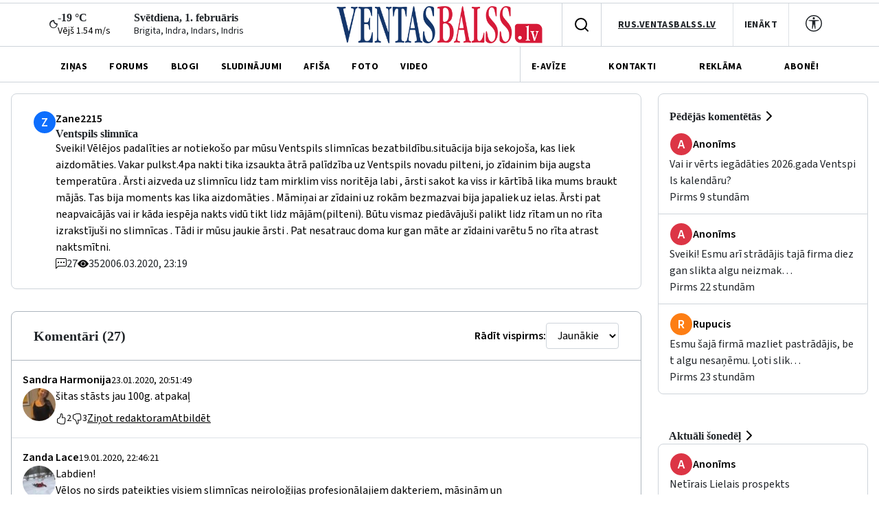

--- FILE ---
content_type: text/html; charset=UTF-8
request_url: https://www.ventasbalss.lv/forums/medicina/3368?page=2
body_size: 22007
content:

<!DOCTYPE html>
<html>
<head>
    <title>Forums</title>
    <meta name="facebook-domain-verification" content="qe74h2yx7xe6j7s823v1146fs0zt6e" />
    <link href="/favicon.ico?1765304884" type="image/x-icon" rel="icon"><link href="/favicon.ico?1765304884" type="image/x-icon" rel="shortcut icon">    <meta name="viewport" content="width=device-width, initial-scale=1, maximum-scale=1, user-scalable=no">
    <meta charset="utf-8">    
	<link rel="stylesheet" href="/fonts/font-awesome/css/font-awesome.min.css?1477392983">
	<link rel="stylesheet" href="/fonts/weather-icons/css/weather-icons.min.css?1765304884">
	<link rel="stylesheet" href="/js/jqueryui/themes/ui-lightness/jquery-ui.min.css?1474004875">
	<link rel="stylesheet" href="/js/fancybox/jquery.fancybox.css?1398892222">
	<link rel="stylesheet" href="/js/lightslider/css/lightslider.min.css?1765304884">
	<link rel="stylesheet" href="/css/bootstrap/bootstrap.min.css?1765304884">
	<link rel="stylesheet" href="/css/styles/main.css?1767956442">
	<link rel="stylesheet" href="/css/styles/main_page.css?1766000428">
	<link rel="stylesheet" href="/css/styles/news_page.css?1765304884">
	<link rel="stylesheet" href="/css/styles/article_page.css?1767108774">
	<link rel="stylesheet" href="/css/styles/blog_page.css?1765304884">
	<link rel="stylesheet" href="/css/styles/photo_page.css?1766000428">
	<link rel="stylesheet" href="/css/styles/forums_page.css?1765304884">
	<link rel="stylesheet" href="/css/styles/events_page.css?1766000428">
	<link rel="stylesheet" href="/css/styles/adv_page.css?1765304884">
	<link rel="stylesheet" href="/css/styles/contacts_page.css?1765304884">
	<link rel="stylesheet" href="/css/styles/weather_page.css?1765304884">
	<link rel="stylesheet" href="/css/styles/profile_page.css?1765304884">
	<link rel="stylesheet" href="/css/styles/video_page.css?1765304884">
	<link rel="stylesheet" href="/css/styles/advertisiments_page.css?1767956442">
	<link rel="stylesheet" href="/css/styles/e-magazine_page.css?1765309468">
	<link rel="stylesheet" href="/css/styles/pool_page.css?1766000428">
	<link rel="stylesheet" href="/css/styles/nameDays_page.css?1765304884">
	<link rel="stylesheet" href="/css/styles/paper_magazine_page.css?1765309468">
        
	<script src="/js/jquery/jquery.min.js?1695347026"></script>
	<script src="/js/jqueryui/jquery-ui.min.js?1474004875"></script>
	<script src="/js/jstorage/jstorage.min.js?1445282689"></script>
	<script src="/js/chartjs/dist/Chart.min.js?1603110131"></script>
	<script src="/js/bootstrap/bootstrap.bundle.min.js?1765304884"></script>
	<script src="/js/fancybox/jquery.fancybox.pack.js?1398892222"></script>
	<script src="/js/lightslider/js/lightslider.min.js?1765304884"></script>
	<script src="https://www.google.com/recaptcha/api.js?hl=lv"></script>
	<script src="/js/scripts.js?1767108774"></script>
        <link
    href="https://fonts.googleapis.com/css2?family=Source+Sans+3:wght@400;500;700&display=swap"
    rel="stylesheet"
    />
    	<meta name="twitter:title" content="Forums">
	<meta property="og:title" content="Forums">
    <script async src="https://www.googletagmanager.com/gtag/js?id=G-YDL08TVTL4"></script>
    <script>
        window.dataLayer = window.dataLayer || [];
        function gtag(){dataLayer.push(arguments);}
        gtag('js', new Date());
        gtag('config', 'G-YDL08TVTL4');
    </script>
</head>
<body>
<div>
    <header id="global-header"  class="bg-white position-relative">
        <div class="ad-banner-top mx-auto mb-1 d-md-block d-none"><ins data-revive-zoneid="47" data-revive-id="d82d54c04461d6af9fd483fc2a93956b"></ins>
                <script async src="//revive.ventasbalss.lv/delivery/asyncjs.php"></script></div>
    </header>
    	<div class="header-mobile d-flex d-lg-none align-items-center justify-content-between border-top px-3 py-2" id="header-mobile">
        <a href="/laika-prognoze-ventspili"><div class="current-weather"><div class="weather-icon"><i class="wi wi-owm-night-800"></i></div><div class="weather-info"><h6>-19 &deg;C</h6><p class="wind">Vējš 1.54 m/s</p></div></div></a>        <div id="today" class="d-flex flex-column">
          <h6 class="mb-0">Svētdiena, 1. februāris</h6>
          <span class="nameday" title="Brigita, Indra, Indars, Indris"><a href="/varda-dienas">Brigita, Indra, Indars, Indris</a></span>
        </div>
      </div>
    <div class="header-actions d-flex d-md-block" id="header-actions">
      <div class="logo-container position-absolute"><a href="/"><img src="/img/logo.png?1765304884" class="logo" alt="Logo"></a></div>
      <div class="hamburger-mobile d-lg-none">
          <button id="hamburger-btn" class="d-lg-none d-flex align-items-center hamburger-mobile">
            <img id="hamburger-icon" src="/images/hamburger-btn.png" alt="Hamburger">
          </button>
      </div>
      <div class="d-none d-lg-flex justify-content-between align-items-center layout-wrapper">
        <div class="header-left-flex d-flex align-items-center">
        <a href="/laika-prognoze-ventspili"><div class="current-weather"><div class="weather-icon"><i class="wi wi-owm-night-800"></i></div><div class="weather-info"><h6>-19 &deg;C</h6><p class="wind">Vējš 1.54 m/s</p></div></div></a>          <div id="today" class="d-flex flex-column">
              <h6 class="mb-0">Svētdiena, 1. februāris</h6>
              <span class="nameday" title="Brigita, Indra, Indars, Indris"><a href="/varda-dienas">Brigita, Indra, Indars, Indris</a></span>
          </div>
        </div>
        <div class="user-actions d-flex align-items-center position-relative">
          <div class="search-button d-flex align-items-center justify-content-center p-3" id="searchToggle" style="cursor:pointer;">
            <svg
              width="24"
              height="24"
              viewBox="0 0 24 24"
              fill="none"
              xmlns="http://www.w3.org/2000/svg"
            >
              <path
                d="M11 19C15.4183 19 19 15.4183 19 11C19 6.58172 15.4183 3 11 3C6.58172 3 3 6.58172 3 11C3 15.4183 6.58172 19 11 19Z"
                stroke="black"
                stroke-width="2"
                stroke-linecap="round"
                stroke-linejoin="round"
              />
              <path
                d="M21 21L16.65 16.65"
                stroke="black"
                stroke-width="2"
                stroke-linecap="round"
                stroke-linejoin="round"
              />
            </svg>
          </div>
          <div class="search-dropdown position-absolute bg-white shadow rounded-3 p-3 d-none" style="z-index: 9999;">
            <form action="/meklet" method="get" class="d-flex align-items-center gap-2">
              <input type="text" name="keywords" placeholder="Meklēt ziņās.." class="form-control">              <button class="btn btn-dark text-white fw-bold" type="submit">Meklēt</button>            </form>
          </div>

          <div class="language-selector d-flex align-items-center justify-content-center py-2 px-4">
            <a href="http://rus.ventasbalss.lv" target="_blank" rel="noopener noreferrer">RUS.VENTASBALSS.LV</a>          </div>
          <div class="sign-in">
            <button class="py-2 px-3">
              <a href="/autorizacija">IENĀKT</a>            </button>
          </div>
          <div class="contrast-mode d-flex py-3 px-4">
            <a href="javascript:;" onclick="toggleHighContrastMode(!document.body.classList.contains('high-contrast-mode'))">
              <svg width="24" height="24" viewBox="0 0 24 24" fill="none" xmlns="http://www.w3.org/2000/svg">
                <path d="M12 6.21429C12.8876 6.21429 13.6071 5.49474 13.6071 4.60714C13.6071 3.71954 12.8876 3 12 3C11.1124 3 10.3929 3.71954 10.3929 4.60714C10.3929 5.49474 11.1124 6.21429 12 6.21429Z" fill="#212529"/>
                <path d="M4.99848 8.41945L9.85714 8.89286V12.6429L9.37321 19.5215C9.34533 19.856 9.60929 20.1429 9.94493 20.1429C10.2082 20.1429 10.4376 19.9637 10.5015 19.7083L11.7401 13.6823C11.8078 13.4118 12.1922 13.4118 12.2599 13.6823L13.4985 19.7083C13.5624 19.9637 13.7918 20.1429 14.0551 20.1429C14.3907 20.1429 14.6547 19.856 14.6268 19.5215L14.1429 12.6429V8.89286L19.0015 8.41945C19.2863 8.38386 19.5 8.14178 19.5 7.85478C19.5 7.54049 19.2452 7.28571 18.9309 7.28571H5.06907C4.75478 7.28571 4.5 7.54049 4.5 7.85478C4.5 8.14178 4.71371 8.38386 4.99848 8.41945Z" fill="#212529"/>
                <path d="M12 0C5.37258 0 0 5.37258 0 12C0 18.6274 5.37258 24 12 24C18.6274 24 24 18.6274 24 12C24 5.37258 18.6274 0 12 0ZM1.5 12C1.5 6.20101 6.20101 1.5 12 1.5C17.799 1.5 22.5 6.20101 22.5 12C22.5 17.799 17.799 22.5 12 22.5C6.20101 22.5 1.5 17.799 1.5 12Z" fill="#212529"/>
              </svg>
            </a>
          </div>
        </div>
      </div>
    </div>
    
	<nav class="main-nav d-none d-lg-block">
		<div class="layout-wrapper d-none d-lg-flex justify-content-between align-items-center">
	 	<ul class="nav-list d-flex gap-3 h-100">
			<li class=" h-100"><a href="/zinas">ZIŅAS</a></li>
			<li class=" h-100"><a href="/forums">FORUMS</a></li>
			<li class=" h-100"><a href="/blogi">BLOGI</a></li>
			<li class=" h-100"><a href="/sludinajumi">SLUDINĀJUMI</a></li>
			<li class=" h-100"><a href="/pasakumi">AFIŠA</a></li>
			<li class=" h-100"><a href="/foto">FOTO</a></li>
			<li class=" h-100"><a href="/video">VIDEO</a></li>
		</ul>
		<div class="separator"></div>
		<ul class="secondary-nav d-flex justify-content-between align-items-center h-100">
			<li class=" h-100">
				<a href="/e-avize">E-AVĪZE</a>
			</li>
			<li class=" h-100">
				<a href="/kontakti">KONTAKTI</a>
			</li>
			<li class=" h-100">
				<a href="/reklama">REKLĀMA</a>
			</li>
			<li class=" h-100">
				<a href="/avize/abonesana">ABONĒ!</a>
			</li>
		</ul>

		</div>
 	</nav>


<div id="mobile-menu-overlay">
	<div class="mobile-nav-search w-100 d-flex flex-column align-items-start gap-2" id="search-bar">
		<form action="/meklet" class="d-flex align-items-center justify-content-between gap-2 w-100" method="get">
			<input type="text" name="keywords" placeholder="Meklēt ziņās.." class="form-control">			<button type="submit" class="btn btn-dark text-white"><img src="/images/mobile-search.svg" alt="Search"></button>		</form>
	</div>
    <div class="mobile-main-nav d-flex flex-column align-items-start gap-2">
				<div class=" mobile-nav-item d-flex align-items-center gap-1 justify-content-between">
			<a href="/zinas">ZIŅAS</a>			<a href="/zinas">
				<img src="/images/mobile-header-arrow.svg" alt="Arrow" class="pt-1">
			</a>
		</div>
				<div class=" mobile-nav-item d-flex align-items-center gap-1 justify-content-between">
			<a href="/forums">FORUMS</a>			<a href="/forums">
				<img src="/images/mobile-header-arrow.svg" alt="Arrow" class="pt-1">
			</a>
		</div>
				<div class=" mobile-nav-item d-flex align-items-center gap-1 justify-content-between">
			<a href="/blogi">BLOGI</a>			<a href="/blogi">
				<img src="/images/mobile-header-arrow.svg" alt="Arrow" class="pt-1">
			</a>
		</div>
				<div class=" mobile-nav-item d-flex align-items-center gap-1 justify-content-between">
			<a href="/sludinajumi">SLUDINĀJUMI</a>			<a href="/sludinajumi">
				<img src="/images/mobile-header-arrow.svg" alt="Arrow" class="pt-1">
			</a>
		</div>
				<div class=" mobile-nav-item d-flex align-items-center gap-1 justify-content-between">
			<a href="/pasakumi">AFIŠA</a>			<a href="/pasakumi">
				<img src="/images/mobile-header-arrow.svg" alt="Arrow" class="pt-1">
			</a>
		</div>
				<div class=" mobile-nav-item d-flex align-items-center gap-1 justify-content-between">
			<a href="/foto">FOTO</a>			<a href="/foto">
				<img src="/images/mobile-header-arrow.svg" alt="Arrow" class="pt-1">
			</a>
		</div>
				<div class=" mobile-nav-item d-flex align-items-center gap-1 justify-content-between">
			<a href="/video">VIDEO</a>			<a href="/video">
				<img src="/images/mobile-header-arrow.svg" alt="Arrow" class="pt-1">
			</a>
		</div>
			</div>
	<div class="mobile-nav-2 w-100 d-flex flex-column align-items-start gap-2 mb-3">
		<div class="mobile-nav-item d-flex align-items-center gap-1 justify-content-between">
			<a href="/autorizacija">IENĀKT</a>			<a href="/autorizacija">
				<img src="/images/mobile-header-arrow.svg" alt="Arrow" class="pt-1">
			</a>
		</div>
		<div class=" mobile-nav-item d-flex align-items-center gap-1 justify-content-between">
			<a href="/e-avize">E-AVĪZE</a>
			<a href="/e-avize">
				<img src="/images/mobile-header-arrow.svg" alt="Arrow" class="pt-1">
			</a>
		</div>
		<div class=" mobile-nav-item d-flex align-items-center gap-1 justify-content-between">
			<a href="/kontakti">KONTAKTI</a>
			<a href="/kontakti">
				<img src="/images/mobile-header-arrow.svg" alt="Arrow" class="pt-1">
			</a>
		</div>
		<div class=" mobile-nav-item d-flex align-items-center gap-1 justify-content-between">
			<a href="/reklama">REKLĀMA</a>
			<a href="/reklama">
				<img src="/images/mobile-header-arrow.svg" alt="Arrow" class="pt-1">
			</a>
		</div>
		<div class=" mobile-nav-item d-flex align-items-center gap-1 justify-content-between">
			<a href="/avize/abonesana">ABONĒ!</a>
			<a href="/avize/abonesana">
				<img src="/images/mobile-header-arrow.svg" alt="Arrow" class="pt-1">
			</a>
		</div>
		<div class="mobile-nav-item d-flex align-items-center gap-1 justify-content-between">
			<a href="http://rus.ventasbalss.lv" target="_blank" rel="noopener noreferrer">RUS.VENTASBALSS.LV</a>			<img src="/images/mobile-header-arrow.svg" alt="Arrow" class="pt-1">
		</div>
	</div>
	<div class="mobile-social-icons-nav d-flex justify-content-between align-items-center w-100">
		<a href="https://www.facebook.com/ventasbalss.lv" class="social-icon">
			<svg xmlns="http://www.w3.org/2000/svg" width="16" height="16" viewBox="0 0 16 16" fill="none">
				<path d="M16 8.0486C16 3.60314 12.418 -0.000610352 7.99949 -0.000610352C3.58095 -0.000610352 -0.000976562 3.60314 -0.000976562 8.0486C-0.000976562 12.0662 2.92468 15.3962 6.74942 16V10.3753H4.71805V8.0486H6.74942V6.27526C6.74942 4.25792 7.94383 3.14361 9.77132 3.14361C10.6466 3.14361 11.5622 3.30082 11.5622 3.30082V5.28168H10.5534C9.55951 5.28168 9.24957 5.90215 9.24957 6.53869V8.0486H11.4684L11.1137 10.3753H9.24957V16C13.0743 15.3962 16 12.0662 16 8.0486Z" fill="#212529"/>
			</svg>
		</a>
		<a href="https://x.com/ventasbalss" class="social-icon">
			<svg xmlns="http://www.w3.org/2000/svg" width="16" height="16" viewBox="0 0 16 16" fill="none">
				<path d="M12.6009 0.75H15.0544L9.69434 6.89205L16 15.25H11.0627L7.19566 10.1809L2.77087 15.25H0.31595L6.04904 8.68038L0 0.75H5.06262L8.55811 5.38331L12.6009 0.75ZM11.7399 13.7777H13.0993L4.32392 2.14497H2.86506L11.7399 13.7777Z" fill="#212529"/>
			</svg>
		</a>
		<a href="https://www.youtube.com/vbportals" class="social-icon">
			<svg xmlns="http://www.w3.org/2000/svg" width="16" height="16" viewBox="0 0 16 16" fill="none">
				<path d="M8.05115 1.99869C8.05684 1.9987 8.06298 1.99871 8.06955 1.99873L8.14035 1.99895C8.96214 2.00197 13.1273 2.03216 14.2503 2.33407C14.9387 2.51871 15.4808 3.06287 15.6648 3.7536C15.7661 4.1331 15.8367 4.6375 15.8859 5.15625L15.8954 5.26016C15.9032 5.34686 15.9103 5.43375 15.9169 5.52032L15.9246 5.62402C15.9904 6.53813 15.998 7.39353 15.9989 7.58068L15.999 7.60593C15.999 7.608 15.999 7.61138 15.999 7.61138V7.62555C15.999 7.62555 15.999 7.62893 15.999 7.631L15.9989 7.65625C15.998 7.85047 15.9898 8.76436 15.9169 9.71667L15.9087 9.82067L15.9 9.92479C15.8505 10.4974 15.7762 11.0659 15.6648 11.4833C15.4808 12.1741 14.9387 12.7183 14.2503 12.9029C13.0898 13.215 8.68109 13.2368 8.06955 13.2383L8.02246 13.2384C8.0186 13.2384 8.0152 13.2384 8.01228 13.2384L7.99307 13.2384C7.99307 13.2384 7.98866 13.2384 7.98573 13.2384L7.92846 13.2383C7.61941 13.2376 6.34057 13.2316 5.0013 13.1856L4.83007 13.1795C4.8015 13.1785 4.77292 13.1774 4.74434 13.1763L4.57291 13.1695L4.40188 13.1623C3.29238 13.1136 2.23452 13.0337 1.74789 12.9029C1.05947 12.7183 0.517371 12.1741 0.333379 11.4833C0.221913 11.0659 0.147602 10.4974 0.0980616 9.92479L0.0893244 9.82067L0.0811165 9.71667C0.0109033 8.79899 0.000711116 7.91699 -0.000768403 7.68026L-0.000945201 7.64637C-0.000957608 7.64332 -0.000967947 7.64051 -0.000976562 7.63795V7.59898C-0.000967947 7.59642 -0.000957608 7.59361 -0.000945201 7.59056L-0.000768403 7.55668C0.000571538 7.34229 0.00905783 6.59866 0.0628044 5.77857L0.0697612 5.6757C0.0709608 5.6585 0.0721808 5.64127 0.0734215 5.62402L0.0811165 5.52032C0.0877404 5.43375 0.0948985 5.34686 0.102634 5.26016L0.112196 5.15625C0.16142 4.6375 0.232046 4.1331 0.333379 3.7536C0.517371 3.06287 1.05947 2.51871 1.74789 2.33407C2.23452 2.20324 3.29238 2.12344 4.40188 2.07476L4.57291 2.06751L4.74434 2.06074C4.77292 2.05965 4.8015 2.05858 4.83007 2.05753L5.0013 2.05144C6.25508 2.0084 7.45591 2.00043 7.85767 1.99895L7.92846 1.99873C7.93504 1.99871 7.94117 1.9987 7.94686 1.99869H8.05115ZM6.39905 5.20988V10.027L10.5558 7.6186L6.39905 5.20988Z" fill="#212529"/>
			</svg>
		</a>
		<a href="https://instagram.com/ventasbalss.lv" class="social-icon">
			<svg xmlns="http://www.w3.org/2000/svg" width="16" height="16" viewBox="0 0 16 16" fill="none">
				<path d="M8.00075 0C5.82806 0 5.55539 0.00950025 4.70205 0.048334C3.85037 0.0873344 3.26903 0.222169 2.76036 0.420004C2.23419 0.62434 1.78785 0.897676 1.34318 1.34251C0.898176 1.78719 0.62484 2.23352 0.419838 2.75953C0.221502 3.26837 0.0865008 3.84987 0.0481671 4.70122C0.01 5.55456 0 5.82739 0 8.00008C0 10.1728 0.00966692 10.4446 0.048334 11.298C0.0875011 12.1496 0.222336 12.731 0.420004 13.2396C0.624507 13.7658 0.897843 14.2121 1.34268 14.6568C1.78719 15.1018 2.23352 15.3758 2.75936 15.5802C3.26837 15.778 3.84987 15.9128 4.70138 15.9518C5.55472 15.9907 5.82723 16.0002 7.99975 16.0002C10.1726 16.0002 10.4444 15.9907 11.2978 15.9518C12.1495 15.9128 12.7315 15.778 13.2405 15.5802C13.7665 15.3758 14.2121 15.1018 14.6567 14.6568C15.1017 14.2121 15.375 13.7658 15.58 13.2398C15.7767 12.731 15.9117 12.1495 15.9517 11.2981C15.99 10.4448 16 10.1728 16 8.00008C16 5.82739 15.99 5.55472 15.9517 4.70138C15.9117 3.84971 15.7767 3.26837 15.58 2.7597C15.375 2.23352 15.1017 1.78719 14.6567 1.34251C14.2116 0.897509 13.7666 0.624173 13.24 0.420004C12.73 0.222169 12.1483 0.0873344 11.2966 0.048334C10.4433 0.00950025 10.1716 0 7.99825 0H8.00075ZM7.28308 1.44168C7.49608 1.44135 7.73375 1.44168 8.00075 1.44168C10.1368 1.44168 10.3899 1.44935 11.2335 1.48768C12.0135 1.52335 12.4368 1.65368 12.7188 1.76319C13.0921 1.90819 13.3583 2.08152 13.6381 2.36152C13.9181 2.64153 14.0915 2.9082 14.2368 3.28153C14.3463 3.5632 14.4768 3.98654 14.5123 4.76655C14.5507 5.60989 14.559 5.86323 14.559 7.99825C14.559 10.1333 14.5507 10.3866 14.5123 11.2299C14.4767 12.01 14.3463 12.4333 14.2368 12.715C14.0918 13.0883 13.9181 13.3541 13.6381 13.634C13.3581 13.914 13.0923 14.0873 12.7188 14.2323C12.4371 14.3423 12.0135 14.4723 11.2335 14.508C10.3901 14.5463 10.1368 14.5547 8.00075 14.5547C5.86456 14.5547 5.61139 14.5463 4.76805 14.508C3.98804 14.472 3.5647 14.3416 3.28253 14.2321C2.9092 14.0871 2.64253 13.9138 2.36252 13.6338C2.08252 13.3538 1.90919 13.0878 1.76385 12.7143C1.65435 12.4326 1.52385 12.0093 1.48835 11.2293C1.45002 10.3859 1.44235 10.1326 1.44235 7.99625C1.44235 5.85989 1.45002 5.60789 1.48835 4.76455C1.52402 3.98454 1.65435 3.5612 1.76385 3.2792C1.90885 2.90586 2.08252 2.63919 2.36252 2.35919C2.64253 2.07919 2.9092 1.90585 3.28253 1.76052C3.56454 1.65052 3.98804 1.52052 4.76805 1.48468C5.50606 1.45135 5.79206 1.44135 7.28308 1.43968V1.44168ZM12.2711 2.77003C11.7411 2.77003 11.3111 3.19953 11.3111 3.72971C11.3111 4.25971 11.7411 4.68972 12.2711 4.68972C12.8011 4.68972 13.2311 4.25971 13.2311 3.72971C13.2311 3.1997 12.8011 2.7697 12.2711 2.7697V2.77003ZM8.00075 3.89171C5.73189 3.89171 3.89237 5.73123 3.89237 8.00008C3.89237 10.2689 5.73189 12.1076 8.00075 12.1076C10.2696 12.1076 12.1085 10.2689 12.1085 8.00008C12.1085 5.73123 10.2694 3.89171 8.00058 3.89171H8.00075ZM8.00075 5.33339C9.47343 5.33339 10.6674 6.52723 10.6674 8.00008C10.6674 9.47276 9.47343 10.6668 8.00075 10.6668C6.5279 10.6668 5.33406 9.47276 5.33406 8.00008C5.33406 6.52723 6.5279 5.33339 8.00075 5.33339Z" fill="#212529"/>
			</svg>
		</a>
	</div>
</div>
              <div class="wrapp">
        
<div class="content-wrapper d-flex min-height">
    <main class="main-content forum-view w-100">
        <section id="forum">
            <div class="forums-card forums-view" style="margin-bottom: 32px;">
                <div class="forums-card-flex d-flex align-items-start">
                    <div class="forum-author-img d-none d-md-flex flex-column align-items-center justify-content-center">
                                                            <div class="avatar-circle" style="
                                        width: 32px;
                                        height: 32px;
                                        border-radius: 50%;
                                        background: #0D6EFD;
                                        color: #fff;
                                        font-weight: 600;
                                        display: flex;
                                        align-items: center;
                                        justify-content: center;
                                        font-size: 18px;
                                    ">
                                        Z                                    </div>
                                                    </div>
                    <div class="forum-right-side d-flex flex-column align-items-start">
                        <div class="forum-author d-md-block d-flex gap-2 align-items-center" title="">
                            <div class="forum-author-img d-flex d-md-none flex-column align-items-center justify-content-center">
                                                                            <div class="avatar-circle" style="
                                                width: 32px;
                                                height: 32px;
                                                border-radius: 50%;
                                                background: #0D6EFD;
                                                color: #fff;
                                                font-weight: 600;
                                                display: flex;
                                                align-items: center;
                                                justify-content: center;
                                                font-size: 18px;
                                            ">
                                                Z                                            </div>
                                                                    </div>
                            <div>
                                Zane2215                            </div>
                        </div>
                        <div class="forum-card-content d-flex flex-column align-items-start">
                            <h6 class="forum-card-title" title="Ventspils slimnīca">Ventspils slimnīca</h6>
                            <p class="forum-card-text">
                                Sveiki! Vēlējos padalīties ar notiekošo par mūsu Ventspils slimnīcas bezatbildību.situācija bija sekojoša, kas liek aizdomāties. Vakar pulkst.4pa nakti tika izsaukta ātrā palīdzība uz Ventspils novadu pilteni, jo zīdainim bija augsta temperatūra . Ārsti aizveda uz slimnīcu lidz tam mirklim viss noritēja labi , ārsti sakot ka viss ir kārtībā lika mums braukt mājās. Tas bija moments kas lika aizdomāties . Māmiņai ar zīdaini uz rokām  bezmazvai bija japaliek uz ielas. Ārsti pat neapvaicājās vai ir kāda iespēja nakts vidū tikt lidz mājām(pilteni). Būtu vismaz piedāvājuši palikt lidz rītam un no rīta izrakstījuši no slimnīcas . Tādi ir mūsu jaukie ārsti . Pat nesatrauc doma kur gan māte ar zīdaini  varētu 5 no rīta atrast naktsmītni.                            </p>
                        </div>
                        <div class="forum-card-meta d-flex align-items-center">
                            <div class="forum-card-comments d-flex align-items-center">
                                <img src="/images/comments-count.png" alt="Comments">
                                <div>
                                    27                                </div>
                            </div>
                            <div class="forum-card-views d-flex align-items-center">
                                <img src="/images/views.png" alt="Views">
                                <div class="views">3520</div>
                            </div>
                            <div class="forum-card-modified">
                                06.03.2020, 23:19                            </div>
                        </div>
                    </div>
                </div>
            </div>
        </section>
        <div class="ad-left-big d-none d-md-block" style="margin-bottom: 32px;">
            <ins data-revive-zoneid="45" data-revive-id="d82d54c04461d6af9fd483fc2a93956b"></ins>
                <script async src="//revive.ventasbalss.lv/delivery/asyncjs.php"></script>        </div>
        <div class="ad-kvadrata mb-4 d-md-none">
            <ins data-revive-zoneid="24" data-revive-id="d82d54c04461d6af9fd483fc2a93956b"></ins>
                <script async src="//revive.ventasbalss.lv/delivery/asyncjs.php"></script>        </div>
        <div class="forums-view-comments position-relative">
            <div class="comments d-flex flex-column align-items-center justify-content-center" id="comments">
    <div class="comments-2 d-flex align-items-center justify-content-between">
        <h5 class="w-100">
            Komentāri (27)
        </h5>
        <div class="filter d-flex align-items-center justify-content-end">
            <div class="text-wrapper-25 d-none d-md-block">Rādīt vispirms:</div>
            
            <form method="get" accept-charset="utf-8" action="/forums/medicina/3368?page=2">                <select name="sort_direction" class="select-comments d-flex align-items-center justify-content-center" onchange="this.form.submit()">
                    <option value="desc" selected>
                        Jaunākie                    </option>
                    <option value="asc" >
                        Vecākie                    </option>
                </select>
            </form>        </div>
    </div>
                    <div class="comment-wrapper" style="">
            <div data-id="86150" id="comment-86150" class="comment d-flex align-items-start">
    <div class="d-flex flex-column gap-2">
      <div class="d-lg-flex align-items-end w-100 gap-3 pc-comment-username d-none">
        <div class="text-wrapper-26">
          Sandra Harmonija        </div>
        <div class="text-wrapper-27" title="23.01.20 20:51">
          23.01.2020, 20:51:49        </div>
      </div>
      <div class="d-flex align-items-start gap-2 comment-new">
        <div class="profile-pic-text d-flex align-items-start">
            <div class="profile-pic d-flex align-items-center justify-content-center">
              <img src="/upload/users/5578/sm_b18418a9291a524d08c1996ba446fe1d.jpg?1647562858" alt="">            </div>
            <div class="text-22 d-flex flex-column align-items-start d-lg-none">
              <div class="text-wrapper-26 w-100">
                Sandra Harmonija              </div>
              <div class="text-wrapper-27" title="23.01.20 20:51">
                23.01.2020, 20:51:49              </div>
            </div>

      </div>
        <div class="text-23 d-flex flex-column align-items-start">
        <div class="flexcontainer d-flex flex-column align-items-start">
          <p class="text-i">
            <span class="text-wrapper-28">
              šitas stāsts jau 100g. atpakaļ            </span>
          </p>
        </div>

        <div class="div-2 d-flex align-items-center">
          <div class="div-2 d-flex align-items-center">
            <div class="div-3 rate-comment d-flex align-items-center">
                <button onclick="comments.rate('86150', 'like')" class="like-btn rating-btn" title="Man patīk">
                    <svg xmlns="http://www.w3.org/2000/svg" width="16" height="16" viewBox="0 0 16 16" fill="none">
                      <path d="M8.8638 0.0460592C7.90812 -0.192861 7.02087 0.530102 6.95631 1.46585C6.88374 2.51744 6.72691 3.48161 6.52757 4.05676C6.4031 4.4159 6.04895 5.06871 5.48879 5.69469C4.93091 6.31812 4.20585 6.87339 3.35693 7.10496C2.68549 7.28812 2 7.86992 2 8.72015V12.7212C2 13.5656 2.68233 14.185 3.44792 14.2662C4.51741 14.3796 5.0118 14.6814 5.51594 14.9891L5.56354 15.0182C5.83632 15.1844 6.14176 15.3675 6.53434 15.5026C6.93094 15.6392 7.39536 15.7205 8 15.7205H11.5C12.4371 15.7205 13.099 15.2426 13.4341 14.6561C13.5982 14.369 13.6875 14.0499 13.6875 13.7439C13.6875 13.5916 13.6647 13.4318 13.6107 13.2795C13.8121 13.0172 13.9915 12.7021 14.0993 12.3786C14.2091 12.0494 14.2709 11.6171 14.1026 11.2304C14.1718 11.0997 14.2235 10.9614 14.262 10.8266C14.3392 10.5564 14.375 10.2594 14.375 9.9705C14.375 9.68161 14.3392 9.38454 14.262 9.11439C14.2275 8.99364 14.1824 8.87012 14.1237 8.75177C14.5183 8.18035 14.5421 7.55086 14.3576 7.01847C14.1524 6.42641 13.6764 5.91891 13.1581 5.74615C12.311 5.46378 11.3547 5.47028 10.6422 5.53505C10.484 5.54943 10.3353 5.56695 10.1994 5.58555C10.6699 3.58771 10.357 1.89202 10.1366 1.07601C9.99923 0.567518 9.58765 0.227022 9.12522 0.111414L8.8638 0.0460592ZM11.5 14.7205H8C7.48931 14.7205 7.13694 14.6525 6.85992 14.5571C6.57887 14.4603 6.35385 14.3287 6.08393 14.1642L6.04402 14.1399C5.48916 13.8014 4.8456 13.4088 3.55337 13.2717C3.22055 13.2365 3 12.9813 3 12.7211V8.72014C3 8.4658 3.2259 8.17723 3.6201 8.0697C4.71546 7.7709 5.59685 7.07352 6.23399 6.36152C6.86886 5.65205 7.29831 4.88662 7.47243 4.38422C7.71504 3.68422 7.8793 2.61627 7.95393 1.53467C7.97893 1.17237 8.31466 0.939535 8.62127 1.01619L8.88269 1.08154C9.04329 1.12169 9.14107 1.22529 9.17119 1.33678C9.39155 2.15255 9.71926 3.98157 9.02566 6.06237C8.96795 6.23549 9.00915 6.42631 9.13314 6.56021C9.25709 6.69406 9.44428 6.74973 9.62127 6.70555L9.62386 6.70492L9.63757 6.70165C9.65031 6.69864 9.67014 6.69406 9.69646 6.68826C9.74911 6.67666 9.82756 6.66022 9.92698 6.64181C10.1262 6.60491 10.4075 6.5605 10.7328 6.53093C11.3953 6.4707 12.189 6.4772 12.8419 6.69482C13.0174 6.75332 13.2914 6.99582 13.4127 7.34594C13.5193 7.65331 13.4986 8.0148 13.1464 8.36693L12.7929 8.72048L13.1464 9.07404C13.189 9.11658 13.2507 9.215 13.3005 9.38909C13.3483 9.55643 13.375 9.75937 13.375 9.97048C13.375 10.1816 13.3483 10.3845 13.3005 10.5519C13.2507 10.726 13.189 10.8244 13.1464 10.8669L12.7929 11.2205L13.1464 11.574C13.1935 11.6211 13.2546 11.7505 13.1507 12.0624C13.053 12.3554 12.8481 12.6653 12.6464 12.8669L12.2929 13.2205L12.6464 13.574C12.6517 13.5793 12.6875 13.6237 12.6875 13.7439C12.6875 13.8599 12.6518 14.0095 12.5659 14.1599C12.401 14.4484 12.0629 14.7205 11.5 14.7205Z" fill="black"/>
                    </svg>
                </button>
              <div class="text-wrapper-2 likes">
                2              </div>
            </div>
            <div class="disagree rate-comment">
              <button onclick="comments.rate('86150', 'dislike')" class="dislike-btn rating-btn" title="Man nepatīk">
                <svg xmlns="http://www.w3.org/2000/svg" width="16" height="16" viewBox="0 0 16 16" fill="none">
                  <path d="M8.8638 15.6744C7.90812 15.9134 7.02087 15.1904 6.95631 14.2546C6.88374 13.2031 6.72691 12.2389 6.52757 11.6637C6.4031 11.3046 6.04895 10.6518 5.48879 10.0258C4.93091 9.40237 4.20585 8.8471 3.35693 8.61553C2.68549 8.43238 2 7.85057 2 7.00034V2.99934C2 2.15492 2.68233 1.5355 3.44792 1.45431C4.51741 1.3409 5.0118 1.0391 5.51594 0.731348L5.56354 0.702307C5.83632 0.536077 6.14176 0.35304 6.53434 0.21786C6.93094 0.0812931 7.39536 0 8 0H11.5C12.4371 0 13.099 0.477883 13.4341 1.06443C13.5982 1.35149 13.6875 1.67064 13.6875 1.97656C13.6875 2.12892 13.6647 2.28868 13.6107 2.44104C13.8121 2.70333 13.9915 3.0184 14.0993 3.34189C14.2091 3.6711 14.2709 4.10338 14.1026 4.49014C14.1718 4.62082 14.2235 4.75908 14.262 4.89389C14.3392 5.16405 14.375 5.46111 14.375 5.75C14.375 6.03889 14.3392 6.33595 14.262 6.60611C14.2275 6.72686 14.1824 6.85037 14.1237 6.96873C14.5183 7.54015 14.5421 8.16964 14.3576 8.70202C14.1524 9.29408 13.6764 9.80159 13.1581 9.97434C12.311 10.2567 11.3547 10.2502 10.6422 10.1854C10.484 10.1711 10.3353 10.1535 10.1994 10.135C10.6699 12.1328 10.357 13.8285 10.1366 14.6445C9.99923 15.153 9.58765 15.4935 9.12522 15.6091L8.8638 15.6744ZM11.5 1.00001H8C7.48931 1.00001 7.13694 1.068 6.85992 1.16339C6.57887 1.26017 6.35385 1.39176 6.08393 1.55625L6.04402 1.58059C5.48916 1.9191 4.8456 2.31172 3.55337 2.44875C3.22055 2.48404 3 2.73922 3 2.99936V7.00036C3 7.2547 3.2259 7.54327 3.6201 7.6508C4.71546 7.94959 5.59685 8.64697 6.23399 9.35898C6.86886 10.0684 7.29831 10.8339 7.47243 11.3363C7.71504 12.0363 7.8793 13.1042 7.95393 14.1858C7.97893 14.5481 8.31466 14.781 8.62127 14.7043L8.88269 14.639C9.04329 14.5988 9.14107 14.4952 9.17119 14.3837C9.39155 13.5679 9.71926 11.7389 9.02566 9.65813C8.96795 9.485 9.00915 9.29419 9.13314 9.16029C9.25709 9.02643 9.44428 8.97076 9.62127 9.01494L9.62386 9.01558L9.63757 9.01885C9.65031 9.02185 9.67014 9.02644 9.69646 9.03223C9.74911 9.04384 9.82756 9.06027 9.92698 9.07869C10.1262 9.11558 10.4075 9.16 10.7328 9.18957C11.3953 9.2498 12.189 9.24329 12.8419 9.02567C13.0174 8.96718 13.2914 8.72468 13.4127 8.37455C13.5193 8.06719 13.4986 7.7057 13.1464 7.35357L12.7929 7.00001L13.1464 6.64646C13.189 6.60391 13.2507 6.5055 13.3005 6.3314C13.3483 6.16406 13.375 5.96113 13.375 5.75001C13.375 5.5389 13.3483 5.33597 13.3005 5.16862C13.2507 4.99453 13.189 4.89612 13.1464 4.85357L12.7929 4.50001L13.1464 4.14646C13.1935 4.09943 13.2546 3.97003 13.1507 3.65813C13.053 3.36508 12.8481 3.05523 12.6464 2.85357L12.2929 2.50001L12.6464 2.14646C12.6517 2.14122 12.6875 2.09685 12.6875 1.97658C12.6875 1.86063 12.6518 1.71102 12.5659 1.56058C12.401 1.27213 12.0629 1.00001 11.5 1.00001Z" fill="black"/>
                </svg>
              </button>
              <div class="text-wrapper-2 dislikes">
                3              </div>
            </div>
          </div>

          <div class="text-wrapper-29 report-abuse" data-url-append="#comment-86150">
            Ziņot redaktoram          </div>
                <button class="reply text-wrapper-29"
                onclick="comments.reply(86150, 'Sandra Harmonija')"
                id="show-comment-form-2" type="button"
                >
                  Atbildēt                </button>
          </div>
      </div>
    </div>
  </div>
</div>
        </div>
                <div class="comment-wrapper" style="">
            <div data-id="85862" id="comment-85862" class="comment d-flex align-items-start">
    <div class="d-flex flex-column gap-2">
      <div class="d-lg-flex align-items-end w-100 gap-3 pc-comment-username d-none">
        <div class="text-wrapper-26">
          Zanda Lace        </div>
        <div class="text-wrapper-27" title="19.01.20 22:46">
          19.01.2020, 22:46:21        </div>
      </div>
      <div class="d-flex align-items-start gap-2 comment-new">
        <div class="profile-pic-text d-flex align-items-start">
            <div class="profile-pic d-flex align-items-center justify-content-center">
              <img src="/upload/users/7070/sm_423f77b5f7a481c6fbf2b4959e2944e2.jpg?1647562862" alt="">            </div>
            <div class="text-22 d-flex flex-column align-items-start d-lg-none">
              <div class="text-wrapper-26 w-100">
                Zanda Lace              </div>
              <div class="text-wrapper-27" title="19.01.20 22:46">
                19.01.2020, 22:46:21              </div>
            </div>

      </div>
        <div class="text-23 d-flex flex-column align-items-start">
        <div class="flexcontainer d-flex flex-column align-items-start">
          <p class="text-i">
            <span class="text-wrapper-28">
              Labdien! <br />Vēlos no sirds pateikties visiem slimnīcas neiroloğijas profesionālajiem dakteriem, māsiņām un visam lieliskajam personālam, kas profesionāli, iejūtīgi un ar izpratni rūpējās par manu veselības stāvokļa diagnostiku un ārstēšanu. <br />Liels paldies arīdzan par gardajiem ēdieniem un jauko atmosfēru, ņemot vērā apstākļus. <br />Lai jums neizsmeļama gudrība, izturība un enerğija, rūpējoties par nodaļā un slimnīcā nonākušajiem!<br />Patiesā cieņā un pateicībā<br />Zanda Lāce            </span>
          </p>
        </div>

        <div class="div-2 d-flex align-items-center">
          <div class="div-2 d-flex align-items-center">
            <div class="div-3 rate-comment d-flex align-items-center">
                <button onclick="comments.rate('85862', 'like')" class="like-btn rating-btn" title="Man patīk">
                    <svg xmlns="http://www.w3.org/2000/svg" width="16" height="16" viewBox="0 0 16 16" fill="none">
                      <path d="M8.8638 0.0460592C7.90812 -0.192861 7.02087 0.530102 6.95631 1.46585C6.88374 2.51744 6.72691 3.48161 6.52757 4.05676C6.4031 4.4159 6.04895 5.06871 5.48879 5.69469C4.93091 6.31812 4.20585 6.87339 3.35693 7.10496C2.68549 7.28812 2 7.86992 2 8.72015V12.7212C2 13.5656 2.68233 14.185 3.44792 14.2662C4.51741 14.3796 5.0118 14.6814 5.51594 14.9891L5.56354 15.0182C5.83632 15.1844 6.14176 15.3675 6.53434 15.5026C6.93094 15.6392 7.39536 15.7205 8 15.7205H11.5C12.4371 15.7205 13.099 15.2426 13.4341 14.6561C13.5982 14.369 13.6875 14.0499 13.6875 13.7439C13.6875 13.5916 13.6647 13.4318 13.6107 13.2795C13.8121 13.0172 13.9915 12.7021 14.0993 12.3786C14.2091 12.0494 14.2709 11.6171 14.1026 11.2304C14.1718 11.0997 14.2235 10.9614 14.262 10.8266C14.3392 10.5564 14.375 10.2594 14.375 9.9705C14.375 9.68161 14.3392 9.38454 14.262 9.11439C14.2275 8.99364 14.1824 8.87012 14.1237 8.75177C14.5183 8.18035 14.5421 7.55086 14.3576 7.01847C14.1524 6.42641 13.6764 5.91891 13.1581 5.74615C12.311 5.46378 11.3547 5.47028 10.6422 5.53505C10.484 5.54943 10.3353 5.56695 10.1994 5.58555C10.6699 3.58771 10.357 1.89202 10.1366 1.07601C9.99923 0.567518 9.58765 0.227022 9.12522 0.111414L8.8638 0.0460592ZM11.5 14.7205H8C7.48931 14.7205 7.13694 14.6525 6.85992 14.5571C6.57887 14.4603 6.35385 14.3287 6.08393 14.1642L6.04402 14.1399C5.48916 13.8014 4.8456 13.4088 3.55337 13.2717C3.22055 13.2365 3 12.9813 3 12.7211V8.72014C3 8.4658 3.2259 8.17723 3.6201 8.0697C4.71546 7.7709 5.59685 7.07352 6.23399 6.36152C6.86886 5.65205 7.29831 4.88662 7.47243 4.38422C7.71504 3.68422 7.8793 2.61627 7.95393 1.53467C7.97893 1.17237 8.31466 0.939535 8.62127 1.01619L8.88269 1.08154C9.04329 1.12169 9.14107 1.22529 9.17119 1.33678C9.39155 2.15255 9.71926 3.98157 9.02566 6.06237C8.96795 6.23549 9.00915 6.42631 9.13314 6.56021C9.25709 6.69406 9.44428 6.74973 9.62127 6.70555L9.62386 6.70492L9.63757 6.70165C9.65031 6.69864 9.67014 6.69406 9.69646 6.68826C9.74911 6.67666 9.82756 6.66022 9.92698 6.64181C10.1262 6.60491 10.4075 6.5605 10.7328 6.53093C11.3953 6.4707 12.189 6.4772 12.8419 6.69482C13.0174 6.75332 13.2914 6.99582 13.4127 7.34594C13.5193 7.65331 13.4986 8.0148 13.1464 8.36693L12.7929 8.72048L13.1464 9.07404C13.189 9.11658 13.2507 9.215 13.3005 9.38909C13.3483 9.55643 13.375 9.75937 13.375 9.97048C13.375 10.1816 13.3483 10.3845 13.3005 10.5519C13.2507 10.726 13.189 10.8244 13.1464 10.8669L12.7929 11.2205L13.1464 11.574C13.1935 11.6211 13.2546 11.7505 13.1507 12.0624C13.053 12.3554 12.8481 12.6653 12.6464 12.8669L12.2929 13.2205L12.6464 13.574C12.6517 13.5793 12.6875 13.6237 12.6875 13.7439C12.6875 13.8599 12.6518 14.0095 12.5659 14.1599C12.401 14.4484 12.0629 14.7205 11.5 14.7205Z" fill="black"/>
                    </svg>
                </button>
              <div class="text-wrapper-2 likes">
                5              </div>
            </div>
            <div class="disagree rate-comment">
              <button onclick="comments.rate('85862', 'dislike')" class="dislike-btn rating-btn" title="Man nepatīk">
                <svg xmlns="http://www.w3.org/2000/svg" width="16" height="16" viewBox="0 0 16 16" fill="none">
                  <path d="M8.8638 15.6744C7.90812 15.9134 7.02087 15.1904 6.95631 14.2546C6.88374 13.2031 6.72691 12.2389 6.52757 11.6637C6.4031 11.3046 6.04895 10.6518 5.48879 10.0258C4.93091 9.40237 4.20585 8.8471 3.35693 8.61553C2.68549 8.43238 2 7.85057 2 7.00034V2.99934C2 2.15492 2.68233 1.5355 3.44792 1.45431C4.51741 1.3409 5.0118 1.0391 5.51594 0.731348L5.56354 0.702307C5.83632 0.536077 6.14176 0.35304 6.53434 0.21786C6.93094 0.0812931 7.39536 0 8 0H11.5C12.4371 0 13.099 0.477883 13.4341 1.06443C13.5982 1.35149 13.6875 1.67064 13.6875 1.97656C13.6875 2.12892 13.6647 2.28868 13.6107 2.44104C13.8121 2.70333 13.9915 3.0184 14.0993 3.34189C14.2091 3.6711 14.2709 4.10338 14.1026 4.49014C14.1718 4.62082 14.2235 4.75908 14.262 4.89389C14.3392 5.16405 14.375 5.46111 14.375 5.75C14.375 6.03889 14.3392 6.33595 14.262 6.60611C14.2275 6.72686 14.1824 6.85037 14.1237 6.96873C14.5183 7.54015 14.5421 8.16964 14.3576 8.70202C14.1524 9.29408 13.6764 9.80159 13.1581 9.97434C12.311 10.2567 11.3547 10.2502 10.6422 10.1854C10.484 10.1711 10.3353 10.1535 10.1994 10.135C10.6699 12.1328 10.357 13.8285 10.1366 14.6445C9.99923 15.153 9.58765 15.4935 9.12522 15.6091L8.8638 15.6744ZM11.5 1.00001H8C7.48931 1.00001 7.13694 1.068 6.85992 1.16339C6.57887 1.26017 6.35385 1.39176 6.08393 1.55625L6.04402 1.58059C5.48916 1.9191 4.8456 2.31172 3.55337 2.44875C3.22055 2.48404 3 2.73922 3 2.99936V7.00036C3 7.2547 3.2259 7.54327 3.6201 7.6508C4.71546 7.94959 5.59685 8.64697 6.23399 9.35898C6.86886 10.0684 7.29831 10.8339 7.47243 11.3363C7.71504 12.0363 7.8793 13.1042 7.95393 14.1858C7.97893 14.5481 8.31466 14.781 8.62127 14.7043L8.88269 14.639C9.04329 14.5988 9.14107 14.4952 9.17119 14.3837C9.39155 13.5679 9.71926 11.7389 9.02566 9.65813C8.96795 9.485 9.00915 9.29419 9.13314 9.16029C9.25709 9.02643 9.44428 8.97076 9.62127 9.01494L9.62386 9.01558L9.63757 9.01885C9.65031 9.02185 9.67014 9.02644 9.69646 9.03223C9.74911 9.04384 9.82756 9.06027 9.92698 9.07869C10.1262 9.11558 10.4075 9.16 10.7328 9.18957C11.3953 9.2498 12.189 9.24329 12.8419 9.02567C13.0174 8.96718 13.2914 8.72468 13.4127 8.37455C13.5193 8.06719 13.4986 7.7057 13.1464 7.35357L12.7929 7.00001L13.1464 6.64646C13.189 6.60391 13.2507 6.5055 13.3005 6.3314C13.3483 6.16406 13.375 5.96113 13.375 5.75001C13.375 5.5389 13.3483 5.33597 13.3005 5.16862C13.2507 4.99453 13.189 4.89612 13.1464 4.85357L12.7929 4.50001L13.1464 4.14646C13.1935 4.09943 13.2546 3.97003 13.1507 3.65813C13.053 3.36508 12.8481 3.05523 12.6464 2.85357L12.2929 2.50001L12.6464 2.14646C12.6517 2.14122 12.6875 2.09685 12.6875 1.97658C12.6875 1.86063 12.6518 1.71102 12.5659 1.56058C12.401 1.27213 12.0629 1.00001 11.5 1.00001Z" fill="black"/>
                </svg>
              </button>
              <div class="text-wrapper-2 dislikes">
                3              </div>
            </div>
          </div>

          <div class="text-wrapper-29 report-abuse" data-url-append="#comment-85862">
            Ziņot redaktoram          </div>
                <button class="reply text-wrapper-29"
                onclick="comments.reply(85862, 'Zanda Lace')"
                id="show-comment-form-2" type="button"
                >
                  Atbildēt                </button>
          </div>
      </div>
    </div>
  </div>
</div>
        </div>
                <div class="comment-wrapper" style="">
            <div data-id="81749" id="comment-81749" class="comment d-flex align-items-start">
    <div class="d-flex flex-column gap-2">
      <div class="d-lg-flex align-items-end w-100 gap-3 pc-comment-username d-none">
        <div class="text-wrapper-26">
          huligāns II        </div>
        <div class="text-wrapper-27" title="14.11.19 15:38">
          14.11.2019, 15:38:33        </div>
      </div>
      <div class="d-flex align-items-start gap-2 comment-new">
        <div class="profile-pic-text d-flex align-items-start">
            <div class="profile-pic d-flex align-items-center justify-content-center">
              <img src="/upload/users/6827/sm_5bd7862ca7571ec8174970f8b656528b.jpg?1647562861" alt="">            </div>
            <div class="text-22 d-flex flex-column align-items-start d-lg-none">
              <div class="text-wrapper-26 w-100">
                huligāns II              </div>
              <div class="text-wrapper-27" title="14.11.19 15:38">
                14.11.2019, 15:38:33              </div>
            </div>

      </div>
        <div class="text-23 d-flex flex-column align-items-start">
        <div class="flexcontainer d-flex flex-column align-items-start">
          <p class="text-i">
            <span class="text-wrapper-28">
              A Zane pazuda! Mēs laikam likām vilties ar savu uzvedību, nebijām Tik līdzjūtīgi,cik kāds bija cerējis...            </span>
          </p>
        </div>

        <div class="div-2 d-flex align-items-center">
          <div class="div-2 d-flex align-items-center">
            <div class="div-3 rate-comment d-flex align-items-center">
                <button onclick="comments.rate('81749', 'like')" class="like-btn rating-btn" title="Man patīk">
                    <svg xmlns="http://www.w3.org/2000/svg" width="16" height="16" viewBox="0 0 16 16" fill="none">
                      <path d="M8.8638 0.0460592C7.90812 -0.192861 7.02087 0.530102 6.95631 1.46585C6.88374 2.51744 6.72691 3.48161 6.52757 4.05676C6.4031 4.4159 6.04895 5.06871 5.48879 5.69469C4.93091 6.31812 4.20585 6.87339 3.35693 7.10496C2.68549 7.28812 2 7.86992 2 8.72015V12.7212C2 13.5656 2.68233 14.185 3.44792 14.2662C4.51741 14.3796 5.0118 14.6814 5.51594 14.9891L5.56354 15.0182C5.83632 15.1844 6.14176 15.3675 6.53434 15.5026C6.93094 15.6392 7.39536 15.7205 8 15.7205H11.5C12.4371 15.7205 13.099 15.2426 13.4341 14.6561C13.5982 14.369 13.6875 14.0499 13.6875 13.7439C13.6875 13.5916 13.6647 13.4318 13.6107 13.2795C13.8121 13.0172 13.9915 12.7021 14.0993 12.3786C14.2091 12.0494 14.2709 11.6171 14.1026 11.2304C14.1718 11.0997 14.2235 10.9614 14.262 10.8266C14.3392 10.5564 14.375 10.2594 14.375 9.9705C14.375 9.68161 14.3392 9.38454 14.262 9.11439C14.2275 8.99364 14.1824 8.87012 14.1237 8.75177C14.5183 8.18035 14.5421 7.55086 14.3576 7.01847C14.1524 6.42641 13.6764 5.91891 13.1581 5.74615C12.311 5.46378 11.3547 5.47028 10.6422 5.53505C10.484 5.54943 10.3353 5.56695 10.1994 5.58555C10.6699 3.58771 10.357 1.89202 10.1366 1.07601C9.99923 0.567518 9.58765 0.227022 9.12522 0.111414L8.8638 0.0460592ZM11.5 14.7205H8C7.48931 14.7205 7.13694 14.6525 6.85992 14.5571C6.57887 14.4603 6.35385 14.3287 6.08393 14.1642L6.04402 14.1399C5.48916 13.8014 4.8456 13.4088 3.55337 13.2717C3.22055 13.2365 3 12.9813 3 12.7211V8.72014C3 8.4658 3.2259 8.17723 3.6201 8.0697C4.71546 7.7709 5.59685 7.07352 6.23399 6.36152C6.86886 5.65205 7.29831 4.88662 7.47243 4.38422C7.71504 3.68422 7.8793 2.61627 7.95393 1.53467C7.97893 1.17237 8.31466 0.939535 8.62127 1.01619L8.88269 1.08154C9.04329 1.12169 9.14107 1.22529 9.17119 1.33678C9.39155 2.15255 9.71926 3.98157 9.02566 6.06237C8.96795 6.23549 9.00915 6.42631 9.13314 6.56021C9.25709 6.69406 9.44428 6.74973 9.62127 6.70555L9.62386 6.70492L9.63757 6.70165C9.65031 6.69864 9.67014 6.69406 9.69646 6.68826C9.74911 6.67666 9.82756 6.66022 9.92698 6.64181C10.1262 6.60491 10.4075 6.5605 10.7328 6.53093C11.3953 6.4707 12.189 6.4772 12.8419 6.69482C13.0174 6.75332 13.2914 6.99582 13.4127 7.34594C13.5193 7.65331 13.4986 8.0148 13.1464 8.36693L12.7929 8.72048L13.1464 9.07404C13.189 9.11658 13.2507 9.215 13.3005 9.38909C13.3483 9.55643 13.375 9.75937 13.375 9.97048C13.375 10.1816 13.3483 10.3845 13.3005 10.5519C13.2507 10.726 13.189 10.8244 13.1464 10.8669L12.7929 11.2205L13.1464 11.574C13.1935 11.6211 13.2546 11.7505 13.1507 12.0624C13.053 12.3554 12.8481 12.6653 12.6464 12.8669L12.2929 13.2205L12.6464 13.574C12.6517 13.5793 12.6875 13.6237 12.6875 13.7439C12.6875 13.8599 12.6518 14.0095 12.5659 14.1599C12.401 14.4484 12.0629 14.7205 11.5 14.7205Z" fill="black"/>
                    </svg>
                </button>
              <div class="text-wrapper-2 likes">
                10              </div>
            </div>
            <div class="disagree rate-comment">
              <button onclick="comments.rate('81749', 'dislike')" class="dislike-btn rating-btn" title="Man nepatīk">
                <svg xmlns="http://www.w3.org/2000/svg" width="16" height="16" viewBox="0 0 16 16" fill="none">
                  <path d="M8.8638 15.6744C7.90812 15.9134 7.02087 15.1904 6.95631 14.2546C6.88374 13.2031 6.72691 12.2389 6.52757 11.6637C6.4031 11.3046 6.04895 10.6518 5.48879 10.0258C4.93091 9.40237 4.20585 8.8471 3.35693 8.61553C2.68549 8.43238 2 7.85057 2 7.00034V2.99934C2 2.15492 2.68233 1.5355 3.44792 1.45431C4.51741 1.3409 5.0118 1.0391 5.51594 0.731348L5.56354 0.702307C5.83632 0.536077 6.14176 0.35304 6.53434 0.21786C6.93094 0.0812931 7.39536 0 8 0H11.5C12.4371 0 13.099 0.477883 13.4341 1.06443C13.5982 1.35149 13.6875 1.67064 13.6875 1.97656C13.6875 2.12892 13.6647 2.28868 13.6107 2.44104C13.8121 2.70333 13.9915 3.0184 14.0993 3.34189C14.2091 3.6711 14.2709 4.10338 14.1026 4.49014C14.1718 4.62082 14.2235 4.75908 14.262 4.89389C14.3392 5.16405 14.375 5.46111 14.375 5.75C14.375 6.03889 14.3392 6.33595 14.262 6.60611C14.2275 6.72686 14.1824 6.85037 14.1237 6.96873C14.5183 7.54015 14.5421 8.16964 14.3576 8.70202C14.1524 9.29408 13.6764 9.80159 13.1581 9.97434C12.311 10.2567 11.3547 10.2502 10.6422 10.1854C10.484 10.1711 10.3353 10.1535 10.1994 10.135C10.6699 12.1328 10.357 13.8285 10.1366 14.6445C9.99923 15.153 9.58765 15.4935 9.12522 15.6091L8.8638 15.6744ZM11.5 1.00001H8C7.48931 1.00001 7.13694 1.068 6.85992 1.16339C6.57887 1.26017 6.35385 1.39176 6.08393 1.55625L6.04402 1.58059C5.48916 1.9191 4.8456 2.31172 3.55337 2.44875C3.22055 2.48404 3 2.73922 3 2.99936V7.00036C3 7.2547 3.2259 7.54327 3.6201 7.6508C4.71546 7.94959 5.59685 8.64697 6.23399 9.35898C6.86886 10.0684 7.29831 10.8339 7.47243 11.3363C7.71504 12.0363 7.8793 13.1042 7.95393 14.1858C7.97893 14.5481 8.31466 14.781 8.62127 14.7043L8.88269 14.639C9.04329 14.5988 9.14107 14.4952 9.17119 14.3837C9.39155 13.5679 9.71926 11.7389 9.02566 9.65813C8.96795 9.485 9.00915 9.29419 9.13314 9.16029C9.25709 9.02643 9.44428 8.97076 9.62127 9.01494L9.62386 9.01558L9.63757 9.01885C9.65031 9.02185 9.67014 9.02644 9.69646 9.03223C9.74911 9.04384 9.82756 9.06027 9.92698 9.07869C10.1262 9.11558 10.4075 9.16 10.7328 9.18957C11.3953 9.2498 12.189 9.24329 12.8419 9.02567C13.0174 8.96718 13.2914 8.72468 13.4127 8.37455C13.5193 8.06719 13.4986 7.7057 13.1464 7.35357L12.7929 7.00001L13.1464 6.64646C13.189 6.60391 13.2507 6.5055 13.3005 6.3314C13.3483 6.16406 13.375 5.96113 13.375 5.75001C13.375 5.5389 13.3483 5.33597 13.3005 5.16862C13.2507 4.99453 13.189 4.89612 13.1464 4.85357L12.7929 4.50001L13.1464 4.14646C13.1935 4.09943 13.2546 3.97003 13.1507 3.65813C13.053 3.36508 12.8481 3.05523 12.6464 2.85357L12.2929 2.50001L12.6464 2.14646C12.6517 2.14122 12.6875 2.09685 12.6875 1.97658C12.6875 1.86063 12.6518 1.71102 12.5659 1.56058C12.401 1.27213 12.0629 1.00001 11.5 1.00001Z" fill="black"/>
                </svg>
              </button>
              <div class="text-wrapper-2 dislikes">
                2              </div>
            </div>
          </div>

          <div class="text-wrapper-29 report-abuse" data-url-append="#comment-81749">
            Ziņot redaktoram          </div>
                <button class="reply text-wrapper-29"
                onclick="comments.reply(81749, 'huligāns II')"
                id="show-comment-form-2" type="button"
                >
                  Atbildēt                </button>
          </div>
      </div>
    </div>
  </div>
</div>
        </div>
                <div class="comment-wrapper" style="">
            <div data-id="81742" id="comment-81742" class="comment d-flex align-items-start">
    <div class="d-flex flex-column gap-2">
      <div class="d-lg-flex align-items-end w-100 gap-3 pc-comment-username d-none">
        <div class="text-wrapper-26">
          Katja        </div>
        <div class="text-wrapper-27" title="14.11.19 14:37">
          14.11.2019, 14:37:50        </div>
      </div>
      <div class="d-flex align-items-start gap-2 comment-new">
        <div class="profile-pic-text d-flex align-items-start">
            <div class="profile-pic d-flex align-items-center justify-content-center">
              <img src="/upload/users/6116/sm_3554b5d01874b0aa59913f00260a0f43.jpg?1647562859" alt="">            </div>
            <div class="text-22 d-flex flex-column align-items-start d-lg-none">
              <div class="text-wrapper-26 w-100">
                Katja              </div>
              <div class="text-wrapper-27" title="14.11.19 14:37">
                14.11.2019, 14:37:50              </div>
            </div>

      </div>
        <div class="text-23 d-flex flex-column align-items-start">
        <div class="flexcontainer d-flex flex-column align-items-start">
          <p class="text-i">
            <span class="text-wrapper-28">
              Zane gan nav uzrakstījusi vai vispār pajautāja personālam par iespēju pārnakšņot slimnīcā vai ieteikt transportu ceļam uz mājām. Kā tad tur īsti bija?            </span>
          </p>
        </div>

        <div class="div-2 d-flex align-items-center">
          <div class="div-2 d-flex align-items-center">
            <div class="div-3 rate-comment d-flex align-items-center">
                <button onclick="comments.rate('81742', 'like')" class="like-btn rating-btn" title="Man patīk">
                    <svg xmlns="http://www.w3.org/2000/svg" width="16" height="16" viewBox="0 0 16 16" fill="none">
                      <path d="M8.8638 0.0460592C7.90812 -0.192861 7.02087 0.530102 6.95631 1.46585C6.88374 2.51744 6.72691 3.48161 6.52757 4.05676C6.4031 4.4159 6.04895 5.06871 5.48879 5.69469C4.93091 6.31812 4.20585 6.87339 3.35693 7.10496C2.68549 7.28812 2 7.86992 2 8.72015V12.7212C2 13.5656 2.68233 14.185 3.44792 14.2662C4.51741 14.3796 5.0118 14.6814 5.51594 14.9891L5.56354 15.0182C5.83632 15.1844 6.14176 15.3675 6.53434 15.5026C6.93094 15.6392 7.39536 15.7205 8 15.7205H11.5C12.4371 15.7205 13.099 15.2426 13.4341 14.6561C13.5982 14.369 13.6875 14.0499 13.6875 13.7439C13.6875 13.5916 13.6647 13.4318 13.6107 13.2795C13.8121 13.0172 13.9915 12.7021 14.0993 12.3786C14.2091 12.0494 14.2709 11.6171 14.1026 11.2304C14.1718 11.0997 14.2235 10.9614 14.262 10.8266C14.3392 10.5564 14.375 10.2594 14.375 9.9705C14.375 9.68161 14.3392 9.38454 14.262 9.11439C14.2275 8.99364 14.1824 8.87012 14.1237 8.75177C14.5183 8.18035 14.5421 7.55086 14.3576 7.01847C14.1524 6.42641 13.6764 5.91891 13.1581 5.74615C12.311 5.46378 11.3547 5.47028 10.6422 5.53505C10.484 5.54943 10.3353 5.56695 10.1994 5.58555C10.6699 3.58771 10.357 1.89202 10.1366 1.07601C9.99923 0.567518 9.58765 0.227022 9.12522 0.111414L8.8638 0.0460592ZM11.5 14.7205H8C7.48931 14.7205 7.13694 14.6525 6.85992 14.5571C6.57887 14.4603 6.35385 14.3287 6.08393 14.1642L6.04402 14.1399C5.48916 13.8014 4.8456 13.4088 3.55337 13.2717C3.22055 13.2365 3 12.9813 3 12.7211V8.72014C3 8.4658 3.2259 8.17723 3.6201 8.0697C4.71546 7.7709 5.59685 7.07352 6.23399 6.36152C6.86886 5.65205 7.29831 4.88662 7.47243 4.38422C7.71504 3.68422 7.8793 2.61627 7.95393 1.53467C7.97893 1.17237 8.31466 0.939535 8.62127 1.01619L8.88269 1.08154C9.04329 1.12169 9.14107 1.22529 9.17119 1.33678C9.39155 2.15255 9.71926 3.98157 9.02566 6.06237C8.96795 6.23549 9.00915 6.42631 9.13314 6.56021C9.25709 6.69406 9.44428 6.74973 9.62127 6.70555L9.62386 6.70492L9.63757 6.70165C9.65031 6.69864 9.67014 6.69406 9.69646 6.68826C9.74911 6.67666 9.82756 6.66022 9.92698 6.64181C10.1262 6.60491 10.4075 6.5605 10.7328 6.53093C11.3953 6.4707 12.189 6.4772 12.8419 6.69482C13.0174 6.75332 13.2914 6.99582 13.4127 7.34594C13.5193 7.65331 13.4986 8.0148 13.1464 8.36693L12.7929 8.72048L13.1464 9.07404C13.189 9.11658 13.2507 9.215 13.3005 9.38909C13.3483 9.55643 13.375 9.75937 13.375 9.97048C13.375 10.1816 13.3483 10.3845 13.3005 10.5519C13.2507 10.726 13.189 10.8244 13.1464 10.8669L12.7929 11.2205L13.1464 11.574C13.1935 11.6211 13.2546 11.7505 13.1507 12.0624C13.053 12.3554 12.8481 12.6653 12.6464 12.8669L12.2929 13.2205L12.6464 13.574C12.6517 13.5793 12.6875 13.6237 12.6875 13.7439C12.6875 13.8599 12.6518 14.0095 12.5659 14.1599C12.401 14.4484 12.0629 14.7205 11.5 14.7205Z" fill="black"/>
                    </svg>
                </button>
              <div class="text-wrapper-2 likes">
                8              </div>
            </div>
            <div class="disagree rate-comment">
              <button onclick="comments.rate('81742', 'dislike')" class="dislike-btn rating-btn" title="Man nepatīk">
                <svg xmlns="http://www.w3.org/2000/svg" width="16" height="16" viewBox="0 0 16 16" fill="none">
                  <path d="M8.8638 15.6744C7.90812 15.9134 7.02087 15.1904 6.95631 14.2546C6.88374 13.2031 6.72691 12.2389 6.52757 11.6637C6.4031 11.3046 6.04895 10.6518 5.48879 10.0258C4.93091 9.40237 4.20585 8.8471 3.35693 8.61553C2.68549 8.43238 2 7.85057 2 7.00034V2.99934C2 2.15492 2.68233 1.5355 3.44792 1.45431C4.51741 1.3409 5.0118 1.0391 5.51594 0.731348L5.56354 0.702307C5.83632 0.536077 6.14176 0.35304 6.53434 0.21786C6.93094 0.0812931 7.39536 0 8 0H11.5C12.4371 0 13.099 0.477883 13.4341 1.06443C13.5982 1.35149 13.6875 1.67064 13.6875 1.97656C13.6875 2.12892 13.6647 2.28868 13.6107 2.44104C13.8121 2.70333 13.9915 3.0184 14.0993 3.34189C14.2091 3.6711 14.2709 4.10338 14.1026 4.49014C14.1718 4.62082 14.2235 4.75908 14.262 4.89389C14.3392 5.16405 14.375 5.46111 14.375 5.75C14.375 6.03889 14.3392 6.33595 14.262 6.60611C14.2275 6.72686 14.1824 6.85037 14.1237 6.96873C14.5183 7.54015 14.5421 8.16964 14.3576 8.70202C14.1524 9.29408 13.6764 9.80159 13.1581 9.97434C12.311 10.2567 11.3547 10.2502 10.6422 10.1854C10.484 10.1711 10.3353 10.1535 10.1994 10.135C10.6699 12.1328 10.357 13.8285 10.1366 14.6445C9.99923 15.153 9.58765 15.4935 9.12522 15.6091L8.8638 15.6744ZM11.5 1.00001H8C7.48931 1.00001 7.13694 1.068 6.85992 1.16339C6.57887 1.26017 6.35385 1.39176 6.08393 1.55625L6.04402 1.58059C5.48916 1.9191 4.8456 2.31172 3.55337 2.44875C3.22055 2.48404 3 2.73922 3 2.99936V7.00036C3 7.2547 3.2259 7.54327 3.6201 7.6508C4.71546 7.94959 5.59685 8.64697 6.23399 9.35898C6.86886 10.0684 7.29831 10.8339 7.47243 11.3363C7.71504 12.0363 7.8793 13.1042 7.95393 14.1858C7.97893 14.5481 8.31466 14.781 8.62127 14.7043L8.88269 14.639C9.04329 14.5988 9.14107 14.4952 9.17119 14.3837C9.39155 13.5679 9.71926 11.7389 9.02566 9.65813C8.96795 9.485 9.00915 9.29419 9.13314 9.16029C9.25709 9.02643 9.44428 8.97076 9.62127 9.01494L9.62386 9.01558L9.63757 9.01885C9.65031 9.02185 9.67014 9.02644 9.69646 9.03223C9.74911 9.04384 9.82756 9.06027 9.92698 9.07869C10.1262 9.11558 10.4075 9.16 10.7328 9.18957C11.3953 9.2498 12.189 9.24329 12.8419 9.02567C13.0174 8.96718 13.2914 8.72468 13.4127 8.37455C13.5193 8.06719 13.4986 7.7057 13.1464 7.35357L12.7929 7.00001L13.1464 6.64646C13.189 6.60391 13.2507 6.5055 13.3005 6.3314C13.3483 6.16406 13.375 5.96113 13.375 5.75001C13.375 5.5389 13.3483 5.33597 13.3005 5.16862C13.2507 4.99453 13.189 4.89612 13.1464 4.85357L12.7929 4.50001L13.1464 4.14646C13.1935 4.09943 13.2546 3.97003 13.1507 3.65813C13.053 3.36508 12.8481 3.05523 12.6464 2.85357L12.2929 2.50001L12.6464 2.14646C12.6517 2.14122 12.6875 2.09685 12.6875 1.97658C12.6875 1.86063 12.6518 1.71102 12.5659 1.56058C12.401 1.27213 12.0629 1.00001 11.5 1.00001Z" fill="black"/>
                </svg>
              </button>
              <div class="text-wrapper-2 dislikes">
                0              </div>
            </div>
          </div>

          <div class="text-wrapper-29 report-abuse" data-url-append="#comment-81742">
            Ziņot redaktoram          </div>
                <button class="reply text-wrapper-29"
                onclick="comments.reply(81742, 'Katja')"
                id="show-comment-form-2" type="button"
                >
                  Atbildēt                </button>
          </div>
      </div>
    </div>
  </div>
</div>
        </div>
                <div class="comment-wrapper" style="">
            <div data-id="81698" id="comment-81698" class="comment d-flex align-items-start">
    <div class="d-flex flex-column gap-2">
      <div class="d-lg-flex align-items-end w-100 gap-3 pc-comment-username d-none">
        <div class="text-wrapper-26">
          SIA &quot;Ziemeļkurzemes reģionālā slimnīca&quot;        </div>
        <div class="text-wrapper-27" title="14.11.19 08:06">
          14.11.2019, 08:06:42        </div>
      </div>
      <div class="d-flex align-items-start gap-2 comment-new">
        <div class="profile-pic-text d-flex align-items-start">
            <div class="profile-pic d-flex align-items-center justify-content-center">
              <img src="/upload/users/116/sm_6168128b2a480d5c61b226e585675e7d.jpg?1741679119" alt="">            </div>
            <div class="text-22 d-flex flex-column align-items-start d-lg-none">
              <div class="text-wrapper-26 w-100">
                SIA &quot;Ziemeļkurzemes reģionālā slimnīca&quot;              </div>
              <div class="text-wrapper-27" title="14.11.19 08:06">
                14.11.2019, 08:06:42              </div>
            </div>

      </div>
        <div class="text-23 d-flex flex-column align-items-start">
        <div class="flexcontainer d-flex flex-column align-items-start">
          <p class="text-i">
            <span class="text-wrapper-28">
              Tādēļ aicinām jūs un arī visus citus pacientus izrādīt iniciatīvu un vajadzības gadījumā jautāt medicīnas personālam par ieteikumiem transportam. Vēršam uzmanību, ka slimnīca ir ārstniecības iestāde, kurā pacienti tiek stacionēti, ja ir nepieciešama medicīniskā palīdzība.<br />Tomēr ja ir pieejamas brīvas gultas vietas vai palātas, piemēram atbilstoši Jūsu minētajai situācijai bērnu nodaļā, tad komunicējot ar personālu protams var rast iespēju palikt nodaļā pa nakti un tas arī iespēju robežās ir ticis darīts.<br />Mums žēl ka jums nācās piedzīvot šādu situāciju, bet vēlreiz aicinām vajadzības gadījumā jautāt medicīnas personālam par transporta iespējām.            </span>
          </p>
        </div>

        <div class="div-2 d-flex align-items-center">
          <div class="div-2 d-flex align-items-center">
            <div class="div-3 rate-comment d-flex align-items-center">
                <button onclick="comments.rate('81698', 'like')" class="like-btn rating-btn" title="Man patīk">
                    <svg xmlns="http://www.w3.org/2000/svg" width="16" height="16" viewBox="0 0 16 16" fill="none">
                      <path d="M8.8638 0.0460592C7.90812 -0.192861 7.02087 0.530102 6.95631 1.46585C6.88374 2.51744 6.72691 3.48161 6.52757 4.05676C6.4031 4.4159 6.04895 5.06871 5.48879 5.69469C4.93091 6.31812 4.20585 6.87339 3.35693 7.10496C2.68549 7.28812 2 7.86992 2 8.72015V12.7212C2 13.5656 2.68233 14.185 3.44792 14.2662C4.51741 14.3796 5.0118 14.6814 5.51594 14.9891L5.56354 15.0182C5.83632 15.1844 6.14176 15.3675 6.53434 15.5026C6.93094 15.6392 7.39536 15.7205 8 15.7205H11.5C12.4371 15.7205 13.099 15.2426 13.4341 14.6561C13.5982 14.369 13.6875 14.0499 13.6875 13.7439C13.6875 13.5916 13.6647 13.4318 13.6107 13.2795C13.8121 13.0172 13.9915 12.7021 14.0993 12.3786C14.2091 12.0494 14.2709 11.6171 14.1026 11.2304C14.1718 11.0997 14.2235 10.9614 14.262 10.8266C14.3392 10.5564 14.375 10.2594 14.375 9.9705C14.375 9.68161 14.3392 9.38454 14.262 9.11439C14.2275 8.99364 14.1824 8.87012 14.1237 8.75177C14.5183 8.18035 14.5421 7.55086 14.3576 7.01847C14.1524 6.42641 13.6764 5.91891 13.1581 5.74615C12.311 5.46378 11.3547 5.47028 10.6422 5.53505C10.484 5.54943 10.3353 5.56695 10.1994 5.58555C10.6699 3.58771 10.357 1.89202 10.1366 1.07601C9.99923 0.567518 9.58765 0.227022 9.12522 0.111414L8.8638 0.0460592ZM11.5 14.7205H8C7.48931 14.7205 7.13694 14.6525 6.85992 14.5571C6.57887 14.4603 6.35385 14.3287 6.08393 14.1642L6.04402 14.1399C5.48916 13.8014 4.8456 13.4088 3.55337 13.2717C3.22055 13.2365 3 12.9813 3 12.7211V8.72014C3 8.4658 3.2259 8.17723 3.6201 8.0697C4.71546 7.7709 5.59685 7.07352 6.23399 6.36152C6.86886 5.65205 7.29831 4.88662 7.47243 4.38422C7.71504 3.68422 7.8793 2.61627 7.95393 1.53467C7.97893 1.17237 8.31466 0.939535 8.62127 1.01619L8.88269 1.08154C9.04329 1.12169 9.14107 1.22529 9.17119 1.33678C9.39155 2.15255 9.71926 3.98157 9.02566 6.06237C8.96795 6.23549 9.00915 6.42631 9.13314 6.56021C9.25709 6.69406 9.44428 6.74973 9.62127 6.70555L9.62386 6.70492L9.63757 6.70165C9.65031 6.69864 9.67014 6.69406 9.69646 6.68826C9.74911 6.67666 9.82756 6.66022 9.92698 6.64181C10.1262 6.60491 10.4075 6.5605 10.7328 6.53093C11.3953 6.4707 12.189 6.4772 12.8419 6.69482C13.0174 6.75332 13.2914 6.99582 13.4127 7.34594C13.5193 7.65331 13.4986 8.0148 13.1464 8.36693L12.7929 8.72048L13.1464 9.07404C13.189 9.11658 13.2507 9.215 13.3005 9.38909C13.3483 9.55643 13.375 9.75937 13.375 9.97048C13.375 10.1816 13.3483 10.3845 13.3005 10.5519C13.2507 10.726 13.189 10.8244 13.1464 10.8669L12.7929 11.2205L13.1464 11.574C13.1935 11.6211 13.2546 11.7505 13.1507 12.0624C13.053 12.3554 12.8481 12.6653 12.6464 12.8669L12.2929 13.2205L12.6464 13.574C12.6517 13.5793 12.6875 13.6237 12.6875 13.7439C12.6875 13.8599 12.6518 14.0095 12.5659 14.1599C12.401 14.4484 12.0629 14.7205 11.5 14.7205Z" fill="black"/>
                    </svg>
                </button>
              <div class="text-wrapper-2 likes">
                11              </div>
            </div>
            <div class="disagree rate-comment">
              <button onclick="comments.rate('81698', 'dislike')" class="dislike-btn rating-btn" title="Man nepatīk">
                <svg xmlns="http://www.w3.org/2000/svg" width="16" height="16" viewBox="0 0 16 16" fill="none">
                  <path d="M8.8638 15.6744C7.90812 15.9134 7.02087 15.1904 6.95631 14.2546C6.88374 13.2031 6.72691 12.2389 6.52757 11.6637C6.4031 11.3046 6.04895 10.6518 5.48879 10.0258C4.93091 9.40237 4.20585 8.8471 3.35693 8.61553C2.68549 8.43238 2 7.85057 2 7.00034V2.99934C2 2.15492 2.68233 1.5355 3.44792 1.45431C4.51741 1.3409 5.0118 1.0391 5.51594 0.731348L5.56354 0.702307C5.83632 0.536077 6.14176 0.35304 6.53434 0.21786C6.93094 0.0812931 7.39536 0 8 0H11.5C12.4371 0 13.099 0.477883 13.4341 1.06443C13.5982 1.35149 13.6875 1.67064 13.6875 1.97656C13.6875 2.12892 13.6647 2.28868 13.6107 2.44104C13.8121 2.70333 13.9915 3.0184 14.0993 3.34189C14.2091 3.6711 14.2709 4.10338 14.1026 4.49014C14.1718 4.62082 14.2235 4.75908 14.262 4.89389C14.3392 5.16405 14.375 5.46111 14.375 5.75C14.375 6.03889 14.3392 6.33595 14.262 6.60611C14.2275 6.72686 14.1824 6.85037 14.1237 6.96873C14.5183 7.54015 14.5421 8.16964 14.3576 8.70202C14.1524 9.29408 13.6764 9.80159 13.1581 9.97434C12.311 10.2567 11.3547 10.2502 10.6422 10.1854C10.484 10.1711 10.3353 10.1535 10.1994 10.135C10.6699 12.1328 10.357 13.8285 10.1366 14.6445C9.99923 15.153 9.58765 15.4935 9.12522 15.6091L8.8638 15.6744ZM11.5 1.00001H8C7.48931 1.00001 7.13694 1.068 6.85992 1.16339C6.57887 1.26017 6.35385 1.39176 6.08393 1.55625L6.04402 1.58059C5.48916 1.9191 4.8456 2.31172 3.55337 2.44875C3.22055 2.48404 3 2.73922 3 2.99936V7.00036C3 7.2547 3.2259 7.54327 3.6201 7.6508C4.71546 7.94959 5.59685 8.64697 6.23399 9.35898C6.86886 10.0684 7.29831 10.8339 7.47243 11.3363C7.71504 12.0363 7.8793 13.1042 7.95393 14.1858C7.97893 14.5481 8.31466 14.781 8.62127 14.7043L8.88269 14.639C9.04329 14.5988 9.14107 14.4952 9.17119 14.3837C9.39155 13.5679 9.71926 11.7389 9.02566 9.65813C8.96795 9.485 9.00915 9.29419 9.13314 9.16029C9.25709 9.02643 9.44428 8.97076 9.62127 9.01494L9.62386 9.01558L9.63757 9.01885C9.65031 9.02185 9.67014 9.02644 9.69646 9.03223C9.74911 9.04384 9.82756 9.06027 9.92698 9.07869C10.1262 9.11558 10.4075 9.16 10.7328 9.18957C11.3953 9.2498 12.189 9.24329 12.8419 9.02567C13.0174 8.96718 13.2914 8.72468 13.4127 8.37455C13.5193 8.06719 13.4986 7.7057 13.1464 7.35357L12.7929 7.00001L13.1464 6.64646C13.189 6.60391 13.2507 6.5055 13.3005 6.3314C13.3483 6.16406 13.375 5.96113 13.375 5.75001C13.375 5.5389 13.3483 5.33597 13.3005 5.16862C13.2507 4.99453 13.189 4.89612 13.1464 4.85357L12.7929 4.50001L13.1464 4.14646C13.1935 4.09943 13.2546 3.97003 13.1507 3.65813C13.053 3.36508 12.8481 3.05523 12.6464 2.85357L12.2929 2.50001L12.6464 2.14646C12.6517 2.14122 12.6875 2.09685 12.6875 1.97658C12.6875 1.86063 12.6518 1.71102 12.5659 1.56058C12.401 1.27213 12.0629 1.00001 11.5 1.00001Z" fill="black"/>
                </svg>
              </button>
              <div class="text-wrapper-2 dislikes">
                3              </div>
            </div>
          </div>

          <div class="text-wrapper-29 report-abuse" data-url-append="#comment-81698">
            Ziņot redaktoram          </div>
                <button class="reply text-wrapper-29"
                onclick="comments.reply(81698, 'SIA "Ziemeļkurzemes reģionālā slimnīca"')"
                id="show-comment-form-2" type="button"
                >
                  Atbildēt                </button>
          </div>
      </div>
    </div>
  </div>
</div>
        </div>
                <div class="comment-wrapper" style="">
            <div data-id="81697" id="comment-81697" class="comment d-flex align-items-start">
    <div class="d-flex flex-column gap-2">
      <div class="d-lg-flex align-items-end w-100 gap-3 pc-comment-username d-none">
        <div class="text-wrapper-26">
          SIA &quot;Ziemeļkurzemes reģionālā slimnīca&quot;        </div>
        <div class="text-wrapper-27" title="14.11.19 08:06">
          14.11.2019, 08:06:33        </div>
      </div>
      <div class="d-flex align-items-start gap-2 comment-new">
        <div class="profile-pic-text d-flex align-items-start">
            <div class="profile-pic d-flex align-items-center justify-content-center">
              <img src="/upload/users/116/sm_6168128b2a480d5c61b226e585675e7d.jpg?1741679119" alt="">            </div>
            <div class="text-22 d-flex flex-column align-items-start d-lg-none">
              <div class="text-wrapper-26 w-100">
                SIA &quot;Ziemeļkurzemes reģionālā slimnīca&quot;              </div>
              <div class="text-wrapper-27" title="14.11.19 08:06">
                14.11.2019, 08:06:33              </div>
            </div>

      </div>
        <div class="text-23 d-flex flex-column align-items-start">
        <div class="flexcontainer d-flex flex-column align-items-start">
          <p class="text-i">
            <span class="text-wrapper-28">
              Sveicināta Zane! Situācijas pacienta veselības aprūpes procesā var būt visdažādākās. Bieži vien neatliekamās palīdzības dienests atvedot pacientu, aiz tā seko automašīna ar tuviniekiem, kas pēcāk pacientu nogādā mājās. Tāpat tiek izmantots sabiedriskais transports vai taksometra pakalpojumi. Ir gadījumi, kad pacients uzkavējas Uzņemšanas nodaļas uzgaidāmajā telpā līdz sāk kursēt sabuiedriskais transports. <br />Vēlamies atzīmēt, ka medicīnas personāls ne vienmēr ir precīzi informēts par pacienta dzīvesvietu (faktiskā no deklarētās adreses var atšķirties) vai transporta iespējām. Lai arī ārsti un māsas parasti apjautājas par iespēju nokļūt majās un tas arī tiek regulāri atgādināts, var būt situācijas, kad tas ir piemirsies.            </span>
          </p>
        </div>

        <div class="div-2 d-flex align-items-center">
          <div class="div-2 d-flex align-items-center">
            <div class="div-3 rate-comment d-flex align-items-center">
                <button onclick="comments.rate('81697', 'like')" class="like-btn rating-btn" title="Man patīk">
                    <svg xmlns="http://www.w3.org/2000/svg" width="16" height="16" viewBox="0 0 16 16" fill="none">
                      <path d="M8.8638 0.0460592C7.90812 -0.192861 7.02087 0.530102 6.95631 1.46585C6.88374 2.51744 6.72691 3.48161 6.52757 4.05676C6.4031 4.4159 6.04895 5.06871 5.48879 5.69469C4.93091 6.31812 4.20585 6.87339 3.35693 7.10496C2.68549 7.28812 2 7.86992 2 8.72015V12.7212C2 13.5656 2.68233 14.185 3.44792 14.2662C4.51741 14.3796 5.0118 14.6814 5.51594 14.9891L5.56354 15.0182C5.83632 15.1844 6.14176 15.3675 6.53434 15.5026C6.93094 15.6392 7.39536 15.7205 8 15.7205H11.5C12.4371 15.7205 13.099 15.2426 13.4341 14.6561C13.5982 14.369 13.6875 14.0499 13.6875 13.7439C13.6875 13.5916 13.6647 13.4318 13.6107 13.2795C13.8121 13.0172 13.9915 12.7021 14.0993 12.3786C14.2091 12.0494 14.2709 11.6171 14.1026 11.2304C14.1718 11.0997 14.2235 10.9614 14.262 10.8266C14.3392 10.5564 14.375 10.2594 14.375 9.9705C14.375 9.68161 14.3392 9.38454 14.262 9.11439C14.2275 8.99364 14.1824 8.87012 14.1237 8.75177C14.5183 8.18035 14.5421 7.55086 14.3576 7.01847C14.1524 6.42641 13.6764 5.91891 13.1581 5.74615C12.311 5.46378 11.3547 5.47028 10.6422 5.53505C10.484 5.54943 10.3353 5.56695 10.1994 5.58555C10.6699 3.58771 10.357 1.89202 10.1366 1.07601C9.99923 0.567518 9.58765 0.227022 9.12522 0.111414L8.8638 0.0460592ZM11.5 14.7205H8C7.48931 14.7205 7.13694 14.6525 6.85992 14.5571C6.57887 14.4603 6.35385 14.3287 6.08393 14.1642L6.04402 14.1399C5.48916 13.8014 4.8456 13.4088 3.55337 13.2717C3.22055 13.2365 3 12.9813 3 12.7211V8.72014C3 8.4658 3.2259 8.17723 3.6201 8.0697C4.71546 7.7709 5.59685 7.07352 6.23399 6.36152C6.86886 5.65205 7.29831 4.88662 7.47243 4.38422C7.71504 3.68422 7.8793 2.61627 7.95393 1.53467C7.97893 1.17237 8.31466 0.939535 8.62127 1.01619L8.88269 1.08154C9.04329 1.12169 9.14107 1.22529 9.17119 1.33678C9.39155 2.15255 9.71926 3.98157 9.02566 6.06237C8.96795 6.23549 9.00915 6.42631 9.13314 6.56021C9.25709 6.69406 9.44428 6.74973 9.62127 6.70555L9.62386 6.70492L9.63757 6.70165C9.65031 6.69864 9.67014 6.69406 9.69646 6.68826C9.74911 6.67666 9.82756 6.66022 9.92698 6.64181C10.1262 6.60491 10.4075 6.5605 10.7328 6.53093C11.3953 6.4707 12.189 6.4772 12.8419 6.69482C13.0174 6.75332 13.2914 6.99582 13.4127 7.34594C13.5193 7.65331 13.4986 8.0148 13.1464 8.36693L12.7929 8.72048L13.1464 9.07404C13.189 9.11658 13.2507 9.215 13.3005 9.38909C13.3483 9.55643 13.375 9.75937 13.375 9.97048C13.375 10.1816 13.3483 10.3845 13.3005 10.5519C13.2507 10.726 13.189 10.8244 13.1464 10.8669L12.7929 11.2205L13.1464 11.574C13.1935 11.6211 13.2546 11.7505 13.1507 12.0624C13.053 12.3554 12.8481 12.6653 12.6464 12.8669L12.2929 13.2205L12.6464 13.574C12.6517 13.5793 12.6875 13.6237 12.6875 13.7439C12.6875 13.8599 12.6518 14.0095 12.5659 14.1599C12.401 14.4484 12.0629 14.7205 11.5 14.7205Z" fill="black"/>
                    </svg>
                </button>
              <div class="text-wrapper-2 likes">
                9              </div>
            </div>
            <div class="disagree rate-comment">
              <button onclick="comments.rate('81697', 'dislike')" class="dislike-btn rating-btn" title="Man nepatīk">
                <svg xmlns="http://www.w3.org/2000/svg" width="16" height="16" viewBox="0 0 16 16" fill="none">
                  <path d="M8.8638 15.6744C7.90812 15.9134 7.02087 15.1904 6.95631 14.2546C6.88374 13.2031 6.72691 12.2389 6.52757 11.6637C6.4031 11.3046 6.04895 10.6518 5.48879 10.0258C4.93091 9.40237 4.20585 8.8471 3.35693 8.61553C2.68549 8.43238 2 7.85057 2 7.00034V2.99934C2 2.15492 2.68233 1.5355 3.44792 1.45431C4.51741 1.3409 5.0118 1.0391 5.51594 0.731348L5.56354 0.702307C5.83632 0.536077 6.14176 0.35304 6.53434 0.21786C6.93094 0.0812931 7.39536 0 8 0H11.5C12.4371 0 13.099 0.477883 13.4341 1.06443C13.5982 1.35149 13.6875 1.67064 13.6875 1.97656C13.6875 2.12892 13.6647 2.28868 13.6107 2.44104C13.8121 2.70333 13.9915 3.0184 14.0993 3.34189C14.2091 3.6711 14.2709 4.10338 14.1026 4.49014C14.1718 4.62082 14.2235 4.75908 14.262 4.89389C14.3392 5.16405 14.375 5.46111 14.375 5.75C14.375 6.03889 14.3392 6.33595 14.262 6.60611C14.2275 6.72686 14.1824 6.85037 14.1237 6.96873C14.5183 7.54015 14.5421 8.16964 14.3576 8.70202C14.1524 9.29408 13.6764 9.80159 13.1581 9.97434C12.311 10.2567 11.3547 10.2502 10.6422 10.1854C10.484 10.1711 10.3353 10.1535 10.1994 10.135C10.6699 12.1328 10.357 13.8285 10.1366 14.6445C9.99923 15.153 9.58765 15.4935 9.12522 15.6091L8.8638 15.6744ZM11.5 1.00001H8C7.48931 1.00001 7.13694 1.068 6.85992 1.16339C6.57887 1.26017 6.35385 1.39176 6.08393 1.55625L6.04402 1.58059C5.48916 1.9191 4.8456 2.31172 3.55337 2.44875C3.22055 2.48404 3 2.73922 3 2.99936V7.00036C3 7.2547 3.2259 7.54327 3.6201 7.6508C4.71546 7.94959 5.59685 8.64697 6.23399 9.35898C6.86886 10.0684 7.29831 10.8339 7.47243 11.3363C7.71504 12.0363 7.8793 13.1042 7.95393 14.1858C7.97893 14.5481 8.31466 14.781 8.62127 14.7043L8.88269 14.639C9.04329 14.5988 9.14107 14.4952 9.17119 14.3837C9.39155 13.5679 9.71926 11.7389 9.02566 9.65813C8.96795 9.485 9.00915 9.29419 9.13314 9.16029C9.25709 9.02643 9.44428 8.97076 9.62127 9.01494L9.62386 9.01558L9.63757 9.01885C9.65031 9.02185 9.67014 9.02644 9.69646 9.03223C9.74911 9.04384 9.82756 9.06027 9.92698 9.07869C10.1262 9.11558 10.4075 9.16 10.7328 9.18957C11.3953 9.2498 12.189 9.24329 12.8419 9.02567C13.0174 8.96718 13.2914 8.72468 13.4127 8.37455C13.5193 8.06719 13.4986 7.7057 13.1464 7.35357L12.7929 7.00001L13.1464 6.64646C13.189 6.60391 13.2507 6.5055 13.3005 6.3314C13.3483 6.16406 13.375 5.96113 13.375 5.75001C13.375 5.5389 13.3483 5.33597 13.3005 5.16862C13.2507 4.99453 13.189 4.89612 13.1464 4.85357L12.7929 4.50001L13.1464 4.14646C13.1935 4.09943 13.2546 3.97003 13.1507 3.65813C13.053 3.36508 12.8481 3.05523 12.6464 2.85357L12.2929 2.50001L12.6464 2.14646C12.6517 2.14122 12.6875 2.09685 12.6875 1.97658C12.6875 1.86063 12.6518 1.71102 12.5659 1.56058C12.401 1.27213 12.0629 1.00001 11.5 1.00001Z" fill="black"/>
                </svg>
              </button>
              <div class="text-wrapper-2 dislikes">
                3              </div>
            </div>
          </div>

          <div class="text-wrapper-29 report-abuse" data-url-append="#comment-81697">
            Ziņot redaktoram          </div>
                <button class="reply text-wrapper-29"
                onclick="comments.reply(81697, 'SIA "Ziemeļkurzemes reģionālā slimnīca"')"
                id="show-comment-form-2" type="button"
                >
                  Atbildēt                </button>
          </div>
      </div>
    </div>
  </div>
</div>
        </div>
                <div class="comment-wrapper" style="">
            <div data-id="81687" id="comment-81687" class="comment d-flex align-items-start">
    <div class="d-flex flex-column gap-2">
      <div class="d-lg-flex align-items-end w-100 gap-3 pc-comment-username d-none">
        <div class="text-wrapper-26">
          C.L.        </div>
        <div class="text-wrapper-27" title="13.11.19 23:12">
          13.11.2019, 23:12:37        </div>
      </div>
      <div class="d-flex align-items-start gap-2 comment-new">
        <div class="profile-pic-text d-flex align-items-start">
            <div class="profile-pic d-flex align-items-center justify-content-center">
              <img src="/upload/users/1419/sm_55b3c5cc1ff7df24185457406e4d7e7f.jpg?1762349232" alt="">            </div>
            <div class="text-22 d-flex flex-column align-items-start d-lg-none">
              <div class="text-wrapper-26 w-100">
                C.L.              </div>
              <div class="text-wrapper-27" title="13.11.19 23:12">
                13.11.2019, 23:12:37              </div>
            </div>

      </div>
        <div class="text-23 d-flex flex-column align-items-start">
        <div class="flexcontainer d-flex flex-column align-items-start">
          <p class="text-i">
            <span class="text-wrapper-28">
              t.i.busiņā            </span>
          </p>
        </div>

        <div class="div-2 d-flex align-items-center">
          <div class="div-2 d-flex align-items-center">
            <div class="div-3 rate-comment d-flex align-items-center">
                <button onclick="comments.rate('81687', 'like')" class="like-btn rating-btn" title="Man patīk">
                    <svg xmlns="http://www.w3.org/2000/svg" width="16" height="16" viewBox="0 0 16 16" fill="none">
                      <path d="M8.8638 0.0460592C7.90812 -0.192861 7.02087 0.530102 6.95631 1.46585C6.88374 2.51744 6.72691 3.48161 6.52757 4.05676C6.4031 4.4159 6.04895 5.06871 5.48879 5.69469C4.93091 6.31812 4.20585 6.87339 3.35693 7.10496C2.68549 7.28812 2 7.86992 2 8.72015V12.7212C2 13.5656 2.68233 14.185 3.44792 14.2662C4.51741 14.3796 5.0118 14.6814 5.51594 14.9891L5.56354 15.0182C5.83632 15.1844 6.14176 15.3675 6.53434 15.5026C6.93094 15.6392 7.39536 15.7205 8 15.7205H11.5C12.4371 15.7205 13.099 15.2426 13.4341 14.6561C13.5982 14.369 13.6875 14.0499 13.6875 13.7439C13.6875 13.5916 13.6647 13.4318 13.6107 13.2795C13.8121 13.0172 13.9915 12.7021 14.0993 12.3786C14.2091 12.0494 14.2709 11.6171 14.1026 11.2304C14.1718 11.0997 14.2235 10.9614 14.262 10.8266C14.3392 10.5564 14.375 10.2594 14.375 9.9705C14.375 9.68161 14.3392 9.38454 14.262 9.11439C14.2275 8.99364 14.1824 8.87012 14.1237 8.75177C14.5183 8.18035 14.5421 7.55086 14.3576 7.01847C14.1524 6.42641 13.6764 5.91891 13.1581 5.74615C12.311 5.46378 11.3547 5.47028 10.6422 5.53505C10.484 5.54943 10.3353 5.56695 10.1994 5.58555C10.6699 3.58771 10.357 1.89202 10.1366 1.07601C9.99923 0.567518 9.58765 0.227022 9.12522 0.111414L8.8638 0.0460592ZM11.5 14.7205H8C7.48931 14.7205 7.13694 14.6525 6.85992 14.5571C6.57887 14.4603 6.35385 14.3287 6.08393 14.1642L6.04402 14.1399C5.48916 13.8014 4.8456 13.4088 3.55337 13.2717C3.22055 13.2365 3 12.9813 3 12.7211V8.72014C3 8.4658 3.2259 8.17723 3.6201 8.0697C4.71546 7.7709 5.59685 7.07352 6.23399 6.36152C6.86886 5.65205 7.29831 4.88662 7.47243 4.38422C7.71504 3.68422 7.8793 2.61627 7.95393 1.53467C7.97893 1.17237 8.31466 0.939535 8.62127 1.01619L8.88269 1.08154C9.04329 1.12169 9.14107 1.22529 9.17119 1.33678C9.39155 2.15255 9.71926 3.98157 9.02566 6.06237C8.96795 6.23549 9.00915 6.42631 9.13314 6.56021C9.25709 6.69406 9.44428 6.74973 9.62127 6.70555L9.62386 6.70492L9.63757 6.70165C9.65031 6.69864 9.67014 6.69406 9.69646 6.68826C9.74911 6.67666 9.82756 6.66022 9.92698 6.64181C10.1262 6.60491 10.4075 6.5605 10.7328 6.53093C11.3953 6.4707 12.189 6.4772 12.8419 6.69482C13.0174 6.75332 13.2914 6.99582 13.4127 7.34594C13.5193 7.65331 13.4986 8.0148 13.1464 8.36693L12.7929 8.72048L13.1464 9.07404C13.189 9.11658 13.2507 9.215 13.3005 9.38909C13.3483 9.55643 13.375 9.75937 13.375 9.97048C13.375 10.1816 13.3483 10.3845 13.3005 10.5519C13.2507 10.726 13.189 10.8244 13.1464 10.8669L12.7929 11.2205L13.1464 11.574C13.1935 11.6211 13.2546 11.7505 13.1507 12.0624C13.053 12.3554 12.8481 12.6653 12.6464 12.8669L12.2929 13.2205L12.6464 13.574C12.6517 13.5793 12.6875 13.6237 12.6875 13.7439C12.6875 13.8599 12.6518 14.0095 12.5659 14.1599C12.401 14.4484 12.0629 14.7205 11.5 14.7205Z" fill="black"/>
                    </svg>
                </button>
              <div class="text-wrapper-2 likes">
                3              </div>
            </div>
            <div class="disagree rate-comment">
              <button onclick="comments.rate('81687', 'dislike')" class="dislike-btn rating-btn" title="Man nepatīk">
                <svg xmlns="http://www.w3.org/2000/svg" width="16" height="16" viewBox="0 0 16 16" fill="none">
                  <path d="M8.8638 15.6744C7.90812 15.9134 7.02087 15.1904 6.95631 14.2546C6.88374 13.2031 6.72691 12.2389 6.52757 11.6637C6.4031 11.3046 6.04895 10.6518 5.48879 10.0258C4.93091 9.40237 4.20585 8.8471 3.35693 8.61553C2.68549 8.43238 2 7.85057 2 7.00034V2.99934C2 2.15492 2.68233 1.5355 3.44792 1.45431C4.51741 1.3409 5.0118 1.0391 5.51594 0.731348L5.56354 0.702307C5.83632 0.536077 6.14176 0.35304 6.53434 0.21786C6.93094 0.0812931 7.39536 0 8 0H11.5C12.4371 0 13.099 0.477883 13.4341 1.06443C13.5982 1.35149 13.6875 1.67064 13.6875 1.97656C13.6875 2.12892 13.6647 2.28868 13.6107 2.44104C13.8121 2.70333 13.9915 3.0184 14.0993 3.34189C14.2091 3.6711 14.2709 4.10338 14.1026 4.49014C14.1718 4.62082 14.2235 4.75908 14.262 4.89389C14.3392 5.16405 14.375 5.46111 14.375 5.75C14.375 6.03889 14.3392 6.33595 14.262 6.60611C14.2275 6.72686 14.1824 6.85037 14.1237 6.96873C14.5183 7.54015 14.5421 8.16964 14.3576 8.70202C14.1524 9.29408 13.6764 9.80159 13.1581 9.97434C12.311 10.2567 11.3547 10.2502 10.6422 10.1854C10.484 10.1711 10.3353 10.1535 10.1994 10.135C10.6699 12.1328 10.357 13.8285 10.1366 14.6445C9.99923 15.153 9.58765 15.4935 9.12522 15.6091L8.8638 15.6744ZM11.5 1.00001H8C7.48931 1.00001 7.13694 1.068 6.85992 1.16339C6.57887 1.26017 6.35385 1.39176 6.08393 1.55625L6.04402 1.58059C5.48916 1.9191 4.8456 2.31172 3.55337 2.44875C3.22055 2.48404 3 2.73922 3 2.99936V7.00036C3 7.2547 3.2259 7.54327 3.6201 7.6508C4.71546 7.94959 5.59685 8.64697 6.23399 9.35898C6.86886 10.0684 7.29831 10.8339 7.47243 11.3363C7.71504 12.0363 7.8793 13.1042 7.95393 14.1858C7.97893 14.5481 8.31466 14.781 8.62127 14.7043L8.88269 14.639C9.04329 14.5988 9.14107 14.4952 9.17119 14.3837C9.39155 13.5679 9.71926 11.7389 9.02566 9.65813C8.96795 9.485 9.00915 9.29419 9.13314 9.16029C9.25709 9.02643 9.44428 8.97076 9.62127 9.01494L9.62386 9.01558L9.63757 9.01885C9.65031 9.02185 9.67014 9.02644 9.69646 9.03223C9.74911 9.04384 9.82756 9.06027 9.92698 9.07869C10.1262 9.11558 10.4075 9.16 10.7328 9.18957C11.3953 9.2498 12.189 9.24329 12.8419 9.02567C13.0174 8.96718 13.2914 8.72468 13.4127 8.37455C13.5193 8.06719 13.4986 7.7057 13.1464 7.35357L12.7929 7.00001L13.1464 6.64646C13.189 6.60391 13.2507 6.5055 13.3005 6.3314C13.3483 6.16406 13.375 5.96113 13.375 5.75001C13.375 5.5389 13.3483 5.33597 13.3005 5.16862C13.2507 4.99453 13.189 4.89612 13.1464 4.85357L12.7929 4.50001L13.1464 4.14646C13.1935 4.09943 13.2546 3.97003 13.1507 3.65813C13.053 3.36508 12.8481 3.05523 12.6464 2.85357L12.2929 2.50001L12.6464 2.14646C12.6517 2.14122 12.6875 2.09685 12.6875 1.97658C12.6875 1.86063 12.6518 1.71102 12.5659 1.56058C12.401 1.27213 12.0629 1.00001 11.5 1.00001Z" fill="black"/>
                </svg>
              </button>
              <div class="text-wrapper-2 dislikes">
                0              </div>
            </div>
          </div>

          <div class="text-wrapper-29 report-abuse" data-url-append="#comment-81687">
            Ziņot redaktoram          </div>
                <button class="reply text-wrapper-29"
                onclick="comments.reply(81687, 'C.L.')"
                id="show-comment-form-2" type="button"
                >
                  Atbildēt                </button>
          </div>
      </div>
    </div>
  </div>
</div>
        </div>
                <div class="comment-wrapper" style="">
            <div data-id="81686" id="comment-81686" class="comment d-flex align-items-start">
    <div class="d-flex flex-column gap-2">
      <div class="d-lg-flex align-items-end w-100 gap-3 pc-comment-username d-none">
        <div class="text-wrapper-26">
          C.L.        </div>
        <div class="text-wrapper-27" title="13.11.19 22:55">
          13.11.2019, 22:55:55        </div>
      </div>
      <div class="d-flex align-items-start gap-2 comment-new">
        <div class="profile-pic-text d-flex align-items-start">
            <div class="profile-pic d-flex align-items-center justify-content-center">
              <img src="/upload/users/1419/sm_55b3c5cc1ff7df24185457406e4d7e7f.jpg?1762349232" alt="">            </div>
            <div class="text-22 d-flex flex-column align-items-start d-lg-none">
              <div class="text-wrapper-26 w-100">
                C.L.              </div>
              <div class="text-wrapper-27" title="13.11.19 22:55">
                13.11.2019, 22:55:55              </div>
            </div>

      </div>
        <div class="text-23 d-flex flex-column align-items-start">
        <div class="flexcontainer d-flex flex-column align-items-start">
          <p class="text-i">
            <span class="text-wrapper-28">
              Tas tāpat kā tantes, kas būdiņā par varītēm grib tikt bērnu vietā, kas tāpat naudiņu par biļetēm samaksājuši.<br />Un nevis pieklājīgi palūdzot, sak, <br />grūti nostāvēt, bet ar nekaunību un pārmetumiem.            </span>
          </p>
        </div>

        <div class="div-2 d-flex align-items-center">
          <div class="div-2 d-flex align-items-center">
            <div class="div-3 rate-comment d-flex align-items-center">
                <button onclick="comments.rate('81686', 'like')" class="like-btn rating-btn" title="Man patīk">
                    <svg xmlns="http://www.w3.org/2000/svg" width="16" height="16" viewBox="0 0 16 16" fill="none">
                      <path d="M8.8638 0.0460592C7.90812 -0.192861 7.02087 0.530102 6.95631 1.46585C6.88374 2.51744 6.72691 3.48161 6.52757 4.05676C6.4031 4.4159 6.04895 5.06871 5.48879 5.69469C4.93091 6.31812 4.20585 6.87339 3.35693 7.10496C2.68549 7.28812 2 7.86992 2 8.72015V12.7212C2 13.5656 2.68233 14.185 3.44792 14.2662C4.51741 14.3796 5.0118 14.6814 5.51594 14.9891L5.56354 15.0182C5.83632 15.1844 6.14176 15.3675 6.53434 15.5026C6.93094 15.6392 7.39536 15.7205 8 15.7205H11.5C12.4371 15.7205 13.099 15.2426 13.4341 14.6561C13.5982 14.369 13.6875 14.0499 13.6875 13.7439C13.6875 13.5916 13.6647 13.4318 13.6107 13.2795C13.8121 13.0172 13.9915 12.7021 14.0993 12.3786C14.2091 12.0494 14.2709 11.6171 14.1026 11.2304C14.1718 11.0997 14.2235 10.9614 14.262 10.8266C14.3392 10.5564 14.375 10.2594 14.375 9.9705C14.375 9.68161 14.3392 9.38454 14.262 9.11439C14.2275 8.99364 14.1824 8.87012 14.1237 8.75177C14.5183 8.18035 14.5421 7.55086 14.3576 7.01847C14.1524 6.42641 13.6764 5.91891 13.1581 5.74615C12.311 5.46378 11.3547 5.47028 10.6422 5.53505C10.484 5.54943 10.3353 5.56695 10.1994 5.58555C10.6699 3.58771 10.357 1.89202 10.1366 1.07601C9.99923 0.567518 9.58765 0.227022 9.12522 0.111414L8.8638 0.0460592ZM11.5 14.7205H8C7.48931 14.7205 7.13694 14.6525 6.85992 14.5571C6.57887 14.4603 6.35385 14.3287 6.08393 14.1642L6.04402 14.1399C5.48916 13.8014 4.8456 13.4088 3.55337 13.2717C3.22055 13.2365 3 12.9813 3 12.7211V8.72014C3 8.4658 3.2259 8.17723 3.6201 8.0697C4.71546 7.7709 5.59685 7.07352 6.23399 6.36152C6.86886 5.65205 7.29831 4.88662 7.47243 4.38422C7.71504 3.68422 7.8793 2.61627 7.95393 1.53467C7.97893 1.17237 8.31466 0.939535 8.62127 1.01619L8.88269 1.08154C9.04329 1.12169 9.14107 1.22529 9.17119 1.33678C9.39155 2.15255 9.71926 3.98157 9.02566 6.06237C8.96795 6.23549 9.00915 6.42631 9.13314 6.56021C9.25709 6.69406 9.44428 6.74973 9.62127 6.70555L9.62386 6.70492L9.63757 6.70165C9.65031 6.69864 9.67014 6.69406 9.69646 6.68826C9.74911 6.67666 9.82756 6.66022 9.92698 6.64181C10.1262 6.60491 10.4075 6.5605 10.7328 6.53093C11.3953 6.4707 12.189 6.4772 12.8419 6.69482C13.0174 6.75332 13.2914 6.99582 13.4127 7.34594C13.5193 7.65331 13.4986 8.0148 13.1464 8.36693L12.7929 8.72048L13.1464 9.07404C13.189 9.11658 13.2507 9.215 13.3005 9.38909C13.3483 9.55643 13.375 9.75937 13.375 9.97048C13.375 10.1816 13.3483 10.3845 13.3005 10.5519C13.2507 10.726 13.189 10.8244 13.1464 10.8669L12.7929 11.2205L13.1464 11.574C13.1935 11.6211 13.2546 11.7505 13.1507 12.0624C13.053 12.3554 12.8481 12.6653 12.6464 12.8669L12.2929 13.2205L12.6464 13.574C12.6517 13.5793 12.6875 13.6237 12.6875 13.7439C12.6875 13.8599 12.6518 14.0095 12.5659 14.1599C12.401 14.4484 12.0629 14.7205 11.5 14.7205Z" fill="black"/>
                    </svg>
                </button>
              <div class="text-wrapper-2 likes">
                3              </div>
            </div>
            <div class="disagree rate-comment">
              <button onclick="comments.rate('81686', 'dislike')" class="dislike-btn rating-btn" title="Man nepatīk">
                <svg xmlns="http://www.w3.org/2000/svg" width="16" height="16" viewBox="0 0 16 16" fill="none">
                  <path d="M8.8638 15.6744C7.90812 15.9134 7.02087 15.1904 6.95631 14.2546C6.88374 13.2031 6.72691 12.2389 6.52757 11.6637C6.4031 11.3046 6.04895 10.6518 5.48879 10.0258C4.93091 9.40237 4.20585 8.8471 3.35693 8.61553C2.68549 8.43238 2 7.85057 2 7.00034V2.99934C2 2.15492 2.68233 1.5355 3.44792 1.45431C4.51741 1.3409 5.0118 1.0391 5.51594 0.731348L5.56354 0.702307C5.83632 0.536077 6.14176 0.35304 6.53434 0.21786C6.93094 0.0812931 7.39536 0 8 0H11.5C12.4371 0 13.099 0.477883 13.4341 1.06443C13.5982 1.35149 13.6875 1.67064 13.6875 1.97656C13.6875 2.12892 13.6647 2.28868 13.6107 2.44104C13.8121 2.70333 13.9915 3.0184 14.0993 3.34189C14.2091 3.6711 14.2709 4.10338 14.1026 4.49014C14.1718 4.62082 14.2235 4.75908 14.262 4.89389C14.3392 5.16405 14.375 5.46111 14.375 5.75C14.375 6.03889 14.3392 6.33595 14.262 6.60611C14.2275 6.72686 14.1824 6.85037 14.1237 6.96873C14.5183 7.54015 14.5421 8.16964 14.3576 8.70202C14.1524 9.29408 13.6764 9.80159 13.1581 9.97434C12.311 10.2567 11.3547 10.2502 10.6422 10.1854C10.484 10.1711 10.3353 10.1535 10.1994 10.135C10.6699 12.1328 10.357 13.8285 10.1366 14.6445C9.99923 15.153 9.58765 15.4935 9.12522 15.6091L8.8638 15.6744ZM11.5 1.00001H8C7.48931 1.00001 7.13694 1.068 6.85992 1.16339C6.57887 1.26017 6.35385 1.39176 6.08393 1.55625L6.04402 1.58059C5.48916 1.9191 4.8456 2.31172 3.55337 2.44875C3.22055 2.48404 3 2.73922 3 2.99936V7.00036C3 7.2547 3.2259 7.54327 3.6201 7.6508C4.71546 7.94959 5.59685 8.64697 6.23399 9.35898C6.86886 10.0684 7.29831 10.8339 7.47243 11.3363C7.71504 12.0363 7.8793 13.1042 7.95393 14.1858C7.97893 14.5481 8.31466 14.781 8.62127 14.7043L8.88269 14.639C9.04329 14.5988 9.14107 14.4952 9.17119 14.3837C9.39155 13.5679 9.71926 11.7389 9.02566 9.65813C8.96795 9.485 9.00915 9.29419 9.13314 9.16029C9.25709 9.02643 9.44428 8.97076 9.62127 9.01494L9.62386 9.01558L9.63757 9.01885C9.65031 9.02185 9.67014 9.02644 9.69646 9.03223C9.74911 9.04384 9.82756 9.06027 9.92698 9.07869C10.1262 9.11558 10.4075 9.16 10.7328 9.18957C11.3953 9.2498 12.189 9.24329 12.8419 9.02567C13.0174 8.96718 13.2914 8.72468 13.4127 8.37455C13.5193 8.06719 13.4986 7.7057 13.1464 7.35357L12.7929 7.00001L13.1464 6.64646C13.189 6.60391 13.2507 6.5055 13.3005 6.3314C13.3483 6.16406 13.375 5.96113 13.375 5.75001C13.375 5.5389 13.3483 5.33597 13.3005 5.16862C13.2507 4.99453 13.189 4.89612 13.1464 4.85357L12.7929 4.50001L13.1464 4.14646C13.1935 4.09943 13.2546 3.97003 13.1507 3.65813C13.053 3.36508 12.8481 3.05523 12.6464 2.85357L12.2929 2.50001L12.6464 2.14646C12.6517 2.14122 12.6875 2.09685 12.6875 1.97658C12.6875 1.86063 12.6518 1.71102 12.5659 1.56058C12.401 1.27213 12.0629 1.00001 11.5 1.00001Z" fill="black"/>
                </svg>
              </button>
              <div class="text-wrapper-2 dislikes">
                1              </div>
            </div>
          </div>

          <div class="text-wrapper-29 report-abuse" data-url-append="#comment-81686">
            Ziņot redaktoram          </div>
                <button class="reply text-wrapper-29"
                onclick="comments.reply(81686, 'C.L.')"
                id="show-comment-form-2" type="button"
                >
                  Atbildēt                </button>
          </div>
      </div>
    </div>
  </div>
</div>
        </div>
                <div class="comment-wrapper" style="">
            <div data-id="81685" id="comment-81685" class="comment d-flex align-items-start">
    <div class="d-flex flex-column gap-2">
      <div class="d-lg-flex align-items-end w-100 gap-3 pc-comment-username d-none">
        <div class="text-wrapper-26">
          C.L.        </div>
        <div class="text-wrapper-27" title="13.11.19 22:50">
          13.11.2019, 22:50:32        </div>
      </div>
      <div class="d-flex align-items-start gap-2 comment-new">
        <div class="profile-pic-text d-flex align-items-start">
            <div class="profile-pic d-flex align-items-center justify-content-center">
              <img src="/upload/users/1419/sm_55b3c5cc1ff7df24185457406e4d7e7f.jpg?1762349232" alt="">            </div>
            <div class="text-22 d-flex flex-column align-items-start d-lg-none">
              <div class="text-wrapper-26 w-100">
                C.L.              </div>
              <div class="text-wrapper-27" title="13.11.19 22:50">
                13.11.2019, 22:50:32              </div>
            </div>

      </div>
        <div class="text-23 d-flex flex-column align-items-start">
        <div class="flexcontainer d-flex flex-column align-items-start">
          <p class="text-i">
            <span class="text-wrapper-28">
              Kopš manam paziņam viena  mammīte izsauca policiju, jo autiņa priekša uzbraukta uz trotuāra, un viņa, redz, nevarot tikt garām ar ratiņiem pa trotuāru, bet apbraukt apkārt acīmredzot slinkums,<br />arī vēl ļoti pārdomātu, pirms mestos viņas aizstāvēt. <br />Lai ar savām problēmām tiek galā tāpat kā citi.            </span>
          </p>
        </div>

        <div class="div-2 d-flex align-items-center">
          <div class="div-2 d-flex align-items-center">
            <div class="div-3 rate-comment d-flex align-items-center">
                <button onclick="comments.rate('81685', 'like')" class="like-btn rating-btn" title="Man patīk">
                    <svg xmlns="http://www.w3.org/2000/svg" width="16" height="16" viewBox="0 0 16 16" fill="none">
                      <path d="M8.8638 0.0460592C7.90812 -0.192861 7.02087 0.530102 6.95631 1.46585C6.88374 2.51744 6.72691 3.48161 6.52757 4.05676C6.4031 4.4159 6.04895 5.06871 5.48879 5.69469C4.93091 6.31812 4.20585 6.87339 3.35693 7.10496C2.68549 7.28812 2 7.86992 2 8.72015V12.7212C2 13.5656 2.68233 14.185 3.44792 14.2662C4.51741 14.3796 5.0118 14.6814 5.51594 14.9891L5.56354 15.0182C5.83632 15.1844 6.14176 15.3675 6.53434 15.5026C6.93094 15.6392 7.39536 15.7205 8 15.7205H11.5C12.4371 15.7205 13.099 15.2426 13.4341 14.6561C13.5982 14.369 13.6875 14.0499 13.6875 13.7439C13.6875 13.5916 13.6647 13.4318 13.6107 13.2795C13.8121 13.0172 13.9915 12.7021 14.0993 12.3786C14.2091 12.0494 14.2709 11.6171 14.1026 11.2304C14.1718 11.0997 14.2235 10.9614 14.262 10.8266C14.3392 10.5564 14.375 10.2594 14.375 9.9705C14.375 9.68161 14.3392 9.38454 14.262 9.11439C14.2275 8.99364 14.1824 8.87012 14.1237 8.75177C14.5183 8.18035 14.5421 7.55086 14.3576 7.01847C14.1524 6.42641 13.6764 5.91891 13.1581 5.74615C12.311 5.46378 11.3547 5.47028 10.6422 5.53505C10.484 5.54943 10.3353 5.56695 10.1994 5.58555C10.6699 3.58771 10.357 1.89202 10.1366 1.07601C9.99923 0.567518 9.58765 0.227022 9.12522 0.111414L8.8638 0.0460592ZM11.5 14.7205H8C7.48931 14.7205 7.13694 14.6525 6.85992 14.5571C6.57887 14.4603 6.35385 14.3287 6.08393 14.1642L6.04402 14.1399C5.48916 13.8014 4.8456 13.4088 3.55337 13.2717C3.22055 13.2365 3 12.9813 3 12.7211V8.72014C3 8.4658 3.2259 8.17723 3.6201 8.0697C4.71546 7.7709 5.59685 7.07352 6.23399 6.36152C6.86886 5.65205 7.29831 4.88662 7.47243 4.38422C7.71504 3.68422 7.8793 2.61627 7.95393 1.53467C7.97893 1.17237 8.31466 0.939535 8.62127 1.01619L8.88269 1.08154C9.04329 1.12169 9.14107 1.22529 9.17119 1.33678C9.39155 2.15255 9.71926 3.98157 9.02566 6.06237C8.96795 6.23549 9.00915 6.42631 9.13314 6.56021C9.25709 6.69406 9.44428 6.74973 9.62127 6.70555L9.62386 6.70492L9.63757 6.70165C9.65031 6.69864 9.67014 6.69406 9.69646 6.68826C9.74911 6.67666 9.82756 6.66022 9.92698 6.64181C10.1262 6.60491 10.4075 6.5605 10.7328 6.53093C11.3953 6.4707 12.189 6.4772 12.8419 6.69482C13.0174 6.75332 13.2914 6.99582 13.4127 7.34594C13.5193 7.65331 13.4986 8.0148 13.1464 8.36693L12.7929 8.72048L13.1464 9.07404C13.189 9.11658 13.2507 9.215 13.3005 9.38909C13.3483 9.55643 13.375 9.75937 13.375 9.97048C13.375 10.1816 13.3483 10.3845 13.3005 10.5519C13.2507 10.726 13.189 10.8244 13.1464 10.8669L12.7929 11.2205L13.1464 11.574C13.1935 11.6211 13.2546 11.7505 13.1507 12.0624C13.053 12.3554 12.8481 12.6653 12.6464 12.8669L12.2929 13.2205L12.6464 13.574C12.6517 13.5793 12.6875 13.6237 12.6875 13.7439C12.6875 13.8599 12.6518 14.0095 12.5659 14.1599C12.401 14.4484 12.0629 14.7205 11.5 14.7205Z" fill="black"/>
                    </svg>
                </button>
              <div class="text-wrapper-2 likes">
                7              </div>
            </div>
            <div class="disagree rate-comment">
              <button onclick="comments.rate('81685', 'dislike')" class="dislike-btn rating-btn" title="Man nepatīk">
                <svg xmlns="http://www.w3.org/2000/svg" width="16" height="16" viewBox="0 0 16 16" fill="none">
                  <path d="M8.8638 15.6744C7.90812 15.9134 7.02087 15.1904 6.95631 14.2546C6.88374 13.2031 6.72691 12.2389 6.52757 11.6637C6.4031 11.3046 6.04895 10.6518 5.48879 10.0258C4.93091 9.40237 4.20585 8.8471 3.35693 8.61553C2.68549 8.43238 2 7.85057 2 7.00034V2.99934C2 2.15492 2.68233 1.5355 3.44792 1.45431C4.51741 1.3409 5.0118 1.0391 5.51594 0.731348L5.56354 0.702307C5.83632 0.536077 6.14176 0.35304 6.53434 0.21786C6.93094 0.0812931 7.39536 0 8 0H11.5C12.4371 0 13.099 0.477883 13.4341 1.06443C13.5982 1.35149 13.6875 1.67064 13.6875 1.97656C13.6875 2.12892 13.6647 2.28868 13.6107 2.44104C13.8121 2.70333 13.9915 3.0184 14.0993 3.34189C14.2091 3.6711 14.2709 4.10338 14.1026 4.49014C14.1718 4.62082 14.2235 4.75908 14.262 4.89389C14.3392 5.16405 14.375 5.46111 14.375 5.75C14.375 6.03889 14.3392 6.33595 14.262 6.60611C14.2275 6.72686 14.1824 6.85037 14.1237 6.96873C14.5183 7.54015 14.5421 8.16964 14.3576 8.70202C14.1524 9.29408 13.6764 9.80159 13.1581 9.97434C12.311 10.2567 11.3547 10.2502 10.6422 10.1854C10.484 10.1711 10.3353 10.1535 10.1994 10.135C10.6699 12.1328 10.357 13.8285 10.1366 14.6445C9.99923 15.153 9.58765 15.4935 9.12522 15.6091L8.8638 15.6744ZM11.5 1.00001H8C7.48931 1.00001 7.13694 1.068 6.85992 1.16339C6.57887 1.26017 6.35385 1.39176 6.08393 1.55625L6.04402 1.58059C5.48916 1.9191 4.8456 2.31172 3.55337 2.44875C3.22055 2.48404 3 2.73922 3 2.99936V7.00036C3 7.2547 3.2259 7.54327 3.6201 7.6508C4.71546 7.94959 5.59685 8.64697 6.23399 9.35898C6.86886 10.0684 7.29831 10.8339 7.47243 11.3363C7.71504 12.0363 7.8793 13.1042 7.95393 14.1858C7.97893 14.5481 8.31466 14.781 8.62127 14.7043L8.88269 14.639C9.04329 14.5988 9.14107 14.4952 9.17119 14.3837C9.39155 13.5679 9.71926 11.7389 9.02566 9.65813C8.96795 9.485 9.00915 9.29419 9.13314 9.16029C9.25709 9.02643 9.44428 8.97076 9.62127 9.01494L9.62386 9.01558L9.63757 9.01885C9.65031 9.02185 9.67014 9.02644 9.69646 9.03223C9.74911 9.04384 9.82756 9.06027 9.92698 9.07869C10.1262 9.11558 10.4075 9.16 10.7328 9.18957C11.3953 9.2498 12.189 9.24329 12.8419 9.02567C13.0174 8.96718 13.2914 8.72468 13.4127 8.37455C13.5193 8.06719 13.4986 7.7057 13.1464 7.35357L12.7929 7.00001L13.1464 6.64646C13.189 6.60391 13.2507 6.5055 13.3005 6.3314C13.3483 6.16406 13.375 5.96113 13.375 5.75001C13.375 5.5389 13.3483 5.33597 13.3005 5.16862C13.2507 4.99453 13.189 4.89612 13.1464 4.85357L12.7929 4.50001L13.1464 4.14646C13.1935 4.09943 13.2546 3.97003 13.1507 3.65813C13.053 3.36508 12.8481 3.05523 12.6464 2.85357L12.2929 2.50001L12.6464 2.14646C12.6517 2.14122 12.6875 2.09685 12.6875 1.97658C12.6875 1.86063 12.6518 1.71102 12.5659 1.56058C12.401 1.27213 12.0629 1.00001 11.5 1.00001Z" fill="black"/>
                </svg>
              </button>
              <div class="text-wrapper-2 dislikes">
                0              </div>
            </div>
          </div>

          <div class="text-wrapper-29 report-abuse" data-url-append="#comment-81685">
            Ziņot redaktoram          </div>
                <button class="reply text-wrapper-29"
                onclick="comments.reply(81685, 'C.L.')"
                id="show-comment-form-2" type="button"
                >
                  Atbildēt                </button>
          </div>
      </div>
    </div>
  </div>
</div>
        </div>
                <div class="comment-wrapper" style="">
            <div data-id="81682" id="comment-81682" class="comment d-flex align-items-start">
    <div class="d-flex flex-column gap-2">
      <div class="d-lg-flex align-items-end w-100 gap-3 pc-comment-username d-none">
        <div class="text-wrapper-26">
          007        </div>
        <div class="text-wrapper-27" title="13.11.19 21:28">
          13.11.2019, 21:28:54        </div>
      </div>
      <div class="d-flex align-items-start gap-2 comment-new">
        <div class="profile-pic-text d-flex align-items-start">
            <div class="profile-pic d-flex align-items-center justify-content-center">
              <img src="/upload/users/616/sm_6e5694bc745b724a2231a62099e5e72d.jpg?1647562859" alt="">            </div>
            <div class="text-22 d-flex flex-column align-items-start d-lg-none">
              <div class="text-wrapper-26 w-100">
                007              </div>
              <div class="text-wrapper-27" title="13.11.19 21:28">
                13.11.2019, 21:28:54              </div>
            </div>

      </div>
        <div class="text-23 d-flex flex-column align-items-start">
        <div class="flexcontainer d-flex flex-column align-items-start">
          <p class="text-i">
            <span class="text-wrapper-28">
              protams ka vissi tik gudri ka nau ko pasutit,,,bet taa ir liela problema...pagajusa gada biju slimnica,,un vienu vakaru velu uznemsanas nodala ieveda cilveku no talsiem,nonema analizes,saspriceja,un pateica ka var braukt majas,,nezinu ka tas beidzas,bet tas nau normali            </span>
          </p>
        </div>

        <div class="div-2 d-flex align-items-center">
          <div class="div-2 d-flex align-items-center">
            <div class="div-3 rate-comment d-flex align-items-center">
                <button onclick="comments.rate('81682', 'like')" class="like-btn rating-btn" title="Man patīk">
                    <svg xmlns="http://www.w3.org/2000/svg" width="16" height="16" viewBox="0 0 16 16" fill="none">
                      <path d="M8.8638 0.0460592C7.90812 -0.192861 7.02087 0.530102 6.95631 1.46585C6.88374 2.51744 6.72691 3.48161 6.52757 4.05676C6.4031 4.4159 6.04895 5.06871 5.48879 5.69469C4.93091 6.31812 4.20585 6.87339 3.35693 7.10496C2.68549 7.28812 2 7.86992 2 8.72015V12.7212C2 13.5656 2.68233 14.185 3.44792 14.2662C4.51741 14.3796 5.0118 14.6814 5.51594 14.9891L5.56354 15.0182C5.83632 15.1844 6.14176 15.3675 6.53434 15.5026C6.93094 15.6392 7.39536 15.7205 8 15.7205H11.5C12.4371 15.7205 13.099 15.2426 13.4341 14.6561C13.5982 14.369 13.6875 14.0499 13.6875 13.7439C13.6875 13.5916 13.6647 13.4318 13.6107 13.2795C13.8121 13.0172 13.9915 12.7021 14.0993 12.3786C14.2091 12.0494 14.2709 11.6171 14.1026 11.2304C14.1718 11.0997 14.2235 10.9614 14.262 10.8266C14.3392 10.5564 14.375 10.2594 14.375 9.9705C14.375 9.68161 14.3392 9.38454 14.262 9.11439C14.2275 8.99364 14.1824 8.87012 14.1237 8.75177C14.5183 8.18035 14.5421 7.55086 14.3576 7.01847C14.1524 6.42641 13.6764 5.91891 13.1581 5.74615C12.311 5.46378 11.3547 5.47028 10.6422 5.53505C10.484 5.54943 10.3353 5.56695 10.1994 5.58555C10.6699 3.58771 10.357 1.89202 10.1366 1.07601C9.99923 0.567518 9.58765 0.227022 9.12522 0.111414L8.8638 0.0460592ZM11.5 14.7205H8C7.48931 14.7205 7.13694 14.6525 6.85992 14.5571C6.57887 14.4603 6.35385 14.3287 6.08393 14.1642L6.04402 14.1399C5.48916 13.8014 4.8456 13.4088 3.55337 13.2717C3.22055 13.2365 3 12.9813 3 12.7211V8.72014C3 8.4658 3.2259 8.17723 3.6201 8.0697C4.71546 7.7709 5.59685 7.07352 6.23399 6.36152C6.86886 5.65205 7.29831 4.88662 7.47243 4.38422C7.71504 3.68422 7.8793 2.61627 7.95393 1.53467C7.97893 1.17237 8.31466 0.939535 8.62127 1.01619L8.88269 1.08154C9.04329 1.12169 9.14107 1.22529 9.17119 1.33678C9.39155 2.15255 9.71926 3.98157 9.02566 6.06237C8.96795 6.23549 9.00915 6.42631 9.13314 6.56021C9.25709 6.69406 9.44428 6.74973 9.62127 6.70555L9.62386 6.70492L9.63757 6.70165C9.65031 6.69864 9.67014 6.69406 9.69646 6.68826C9.74911 6.67666 9.82756 6.66022 9.92698 6.64181C10.1262 6.60491 10.4075 6.5605 10.7328 6.53093C11.3953 6.4707 12.189 6.4772 12.8419 6.69482C13.0174 6.75332 13.2914 6.99582 13.4127 7.34594C13.5193 7.65331 13.4986 8.0148 13.1464 8.36693L12.7929 8.72048L13.1464 9.07404C13.189 9.11658 13.2507 9.215 13.3005 9.38909C13.3483 9.55643 13.375 9.75937 13.375 9.97048C13.375 10.1816 13.3483 10.3845 13.3005 10.5519C13.2507 10.726 13.189 10.8244 13.1464 10.8669L12.7929 11.2205L13.1464 11.574C13.1935 11.6211 13.2546 11.7505 13.1507 12.0624C13.053 12.3554 12.8481 12.6653 12.6464 12.8669L12.2929 13.2205L12.6464 13.574C12.6517 13.5793 12.6875 13.6237 12.6875 13.7439C12.6875 13.8599 12.6518 14.0095 12.5659 14.1599C12.401 14.4484 12.0629 14.7205 11.5 14.7205Z" fill="black"/>
                    </svg>
                </button>
              <div class="text-wrapper-2 likes">
                6              </div>
            </div>
            <div class="disagree rate-comment">
              <button onclick="comments.rate('81682', 'dislike')" class="dislike-btn rating-btn" title="Man nepatīk">
                <svg xmlns="http://www.w3.org/2000/svg" width="16" height="16" viewBox="0 0 16 16" fill="none">
                  <path d="M8.8638 15.6744C7.90812 15.9134 7.02087 15.1904 6.95631 14.2546C6.88374 13.2031 6.72691 12.2389 6.52757 11.6637C6.4031 11.3046 6.04895 10.6518 5.48879 10.0258C4.93091 9.40237 4.20585 8.8471 3.35693 8.61553C2.68549 8.43238 2 7.85057 2 7.00034V2.99934C2 2.15492 2.68233 1.5355 3.44792 1.45431C4.51741 1.3409 5.0118 1.0391 5.51594 0.731348L5.56354 0.702307C5.83632 0.536077 6.14176 0.35304 6.53434 0.21786C6.93094 0.0812931 7.39536 0 8 0H11.5C12.4371 0 13.099 0.477883 13.4341 1.06443C13.5982 1.35149 13.6875 1.67064 13.6875 1.97656C13.6875 2.12892 13.6647 2.28868 13.6107 2.44104C13.8121 2.70333 13.9915 3.0184 14.0993 3.34189C14.2091 3.6711 14.2709 4.10338 14.1026 4.49014C14.1718 4.62082 14.2235 4.75908 14.262 4.89389C14.3392 5.16405 14.375 5.46111 14.375 5.75C14.375 6.03889 14.3392 6.33595 14.262 6.60611C14.2275 6.72686 14.1824 6.85037 14.1237 6.96873C14.5183 7.54015 14.5421 8.16964 14.3576 8.70202C14.1524 9.29408 13.6764 9.80159 13.1581 9.97434C12.311 10.2567 11.3547 10.2502 10.6422 10.1854C10.484 10.1711 10.3353 10.1535 10.1994 10.135C10.6699 12.1328 10.357 13.8285 10.1366 14.6445C9.99923 15.153 9.58765 15.4935 9.12522 15.6091L8.8638 15.6744ZM11.5 1.00001H8C7.48931 1.00001 7.13694 1.068 6.85992 1.16339C6.57887 1.26017 6.35385 1.39176 6.08393 1.55625L6.04402 1.58059C5.48916 1.9191 4.8456 2.31172 3.55337 2.44875C3.22055 2.48404 3 2.73922 3 2.99936V7.00036C3 7.2547 3.2259 7.54327 3.6201 7.6508C4.71546 7.94959 5.59685 8.64697 6.23399 9.35898C6.86886 10.0684 7.29831 10.8339 7.47243 11.3363C7.71504 12.0363 7.8793 13.1042 7.95393 14.1858C7.97893 14.5481 8.31466 14.781 8.62127 14.7043L8.88269 14.639C9.04329 14.5988 9.14107 14.4952 9.17119 14.3837C9.39155 13.5679 9.71926 11.7389 9.02566 9.65813C8.96795 9.485 9.00915 9.29419 9.13314 9.16029C9.25709 9.02643 9.44428 8.97076 9.62127 9.01494L9.62386 9.01558L9.63757 9.01885C9.65031 9.02185 9.67014 9.02644 9.69646 9.03223C9.74911 9.04384 9.82756 9.06027 9.92698 9.07869C10.1262 9.11558 10.4075 9.16 10.7328 9.18957C11.3953 9.2498 12.189 9.24329 12.8419 9.02567C13.0174 8.96718 13.2914 8.72468 13.4127 8.37455C13.5193 8.06719 13.4986 7.7057 13.1464 7.35357L12.7929 7.00001L13.1464 6.64646C13.189 6.60391 13.2507 6.5055 13.3005 6.3314C13.3483 6.16406 13.375 5.96113 13.375 5.75001C13.375 5.5389 13.3483 5.33597 13.3005 5.16862C13.2507 4.99453 13.189 4.89612 13.1464 4.85357L12.7929 4.50001L13.1464 4.14646C13.1935 4.09943 13.2546 3.97003 13.1507 3.65813C13.053 3.36508 12.8481 3.05523 12.6464 2.85357L12.2929 2.50001L12.6464 2.14646C12.6517 2.14122 12.6875 2.09685 12.6875 1.97658C12.6875 1.86063 12.6518 1.71102 12.5659 1.56058C12.401 1.27213 12.0629 1.00001 11.5 1.00001Z" fill="black"/>
                </svg>
              </button>
              <div class="text-wrapper-2 dislikes">
                1              </div>
            </div>
          </div>

          <div class="text-wrapper-29 report-abuse" data-url-append="#comment-81682">
            Ziņot redaktoram          </div>
                <button class="reply text-wrapper-29"
                onclick="comments.reply(81682, '007')"
                id="show-comment-form-2" type="button"
                >
                  Atbildēt                </button>
          </div>
      </div>
    </div>
  </div>
</div>
     
            <div class="child-comment">
            <div data-id="81683" id="comment-81683" class="comment d-flex align-items-start">
    <div class="d-flex flex-column gap-2">
      <div class="d-lg-flex align-items-end w-100 gap-3 pc-comment-username d-none">
        <div class="text-wrapper-26">
          Eeeeeeeeee        </div>
        <div class="text-wrapper-27" title="13.11.19 21:54">
          13.11.2019, 21:54:04        </div>
      </div>
      <div class="d-flex align-items-start gap-2 comment-new">
        <div class="profile-pic-text d-flex align-items-start">
            <div class="profile-pic d-flex align-items-center justify-content-center">
              <img src="/upload/users/5386/sm_7b4b147557f1412e4a5eef22e2a2daa7.jpg?1647562857" alt="">            </div>
            <div class="text-22 d-flex flex-column align-items-start d-lg-none">
              <div class="text-wrapper-26 w-100">
                Eeeeeeeeee              </div>
              <div class="text-wrapper-27" title="13.11.19 21:54">
                13.11.2019, 21:54:04              </div>
            </div>

      </div>
        <div class="text-23 d-flex flex-column align-items-start">
        <div class="flexcontainer d-flex flex-column align-items-start">
          <p class="text-i">
            <span class="text-wrapper-28">
              Manuprāt tas ir atkarīgs no cilvēka!<br /><br />Man ir bijušas situācijas līdzīgas un jāprot atvērt muti!<br /><br />Tev pakaļ neviens nedancos! Ej,runā un izskadro situāciju. Visu var sarunāt. Ar varu tevi neviens uz ielas nemet.            </span>
          </p>
        </div>

        <div class="div-2 d-flex align-items-center">
          <div class="div-2 d-flex align-items-center">
            <div class="div-3 rate-comment d-flex align-items-center">
                <button onclick="comments.rate('81683', 'like')" class="like-btn rating-btn" title="Man patīk">
                    <svg xmlns="http://www.w3.org/2000/svg" width="16" height="16" viewBox="0 0 16 16" fill="none">
                      <path d="M8.8638 0.0460592C7.90812 -0.192861 7.02087 0.530102 6.95631 1.46585C6.88374 2.51744 6.72691 3.48161 6.52757 4.05676C6.4031 4.4159 6.04895 5.06871 5.48879 5.69469C4.93091 6.31812 4.20585 6.87339 3.35693 7.10496C2.68549 7.28812 2 7.86992 2 8.72015V12.7212C2 13.5656 2.68233 14.185 3.44792 14.2662C4.51741 14.3796 5.0118 14.6814 5.51594 14.9891L5.56354 15.0182C5.83632 15.1844 6.14176 15.3675 6.53434 15.5026C6.93094 15.6392 7.39536 15.7205 8 15.7205H11.5C12.4371 15.7205 13.099 15.2426 13.4341 14.6561C13.5982 14.369 13.6875 14.0499 13.6875 13.7439C13.6875 13.5916 13.6647 13.4318 13.6107 13.2795C13.8121 13.0172 13.9915 12.7021 14.0993 12.3786C14.2091 12.0494 14.2709 11.6171 14.1026 11.2304C14.1718 11.0997 14.2235 10.9614 14.262 10.8266C14.3392 10.5564 14.375 10.2594 14.375 9.9705C14.375 9.68161 14.3392 9.38454 14.262 9.11439C14.2275 8.99364 14.1824 8.87012 14.1237 8.75177C14.5183 8.18035 14.5421 7.55086 14.3576 7.01847C14.1524 6.42641 13.6764 5.91891 13.1581 5.74615C12.311 5.46378 11.3547 5.47028 10.6422 5.53505C10.484 5.54943 10.3353 5.56695 10.1994 5.58555C10.6699 3.58771 10.357 1.89202 10.1366 1.07601C9.99923 0.567518 9.58765 0.227022 9.12522 0.111414L8.8638 0.0460592ZM11.5 14.7205H8C7.48931 14.7205 7.13694 14.6525 6.85992 14.5571C6.57887 14.4603 6.35385 14.3287 6.08393 14.1642L6.04402 14.1399C5.48916 13.8014 4.8456 13.4088 3.55337 13.2717C3.22055 13.2365 3 12.9813 3 12.7211V8.72014C3 8.4658 3.2259 8.17723 3.6201 8.0697C4.71546 7.7709 5.59685 7.07352 6.23399 6.36152C6.86886 5.65205 7.29831 4.88662 7.47243 4.38422C7.71504 3.68422 7.8793 2.61627 7.95393 1.53467C7.97893 1.17237 8.31466 0.939535 8.62127 1.01619L8.88269 1.08154C9.04329 1.12169 9.14107 1.22529 9.17119 1.33678C9.39155 2.15255 9.71926 3.98157 9.02566 6.06237C8.96795 6.23549 9.00915 6.42631 9.13314 6.56021C9.25709 6.69406 9.44428 6.74973 9.62127 6.70555L9.62386 6.70492L9.63757 6.70165C9.65031 6.69864 9.67014 6.69406 9.69646 6.68826C9.74911 6.67666 9.82756 6.66022 9.92698 6.64181C10.1262 6.60491 10.4075 6.5605 10.7328 6.53093C11.3953 6.4707 12.189 6.4772 12.8419 6.69482C13.0174 6.75332 13.2914 6.99582 13.4127 7.34594C13.5193 7.65331 13.4986 8.0148 13.1464 8.36693L12.7929 8.72048L13.1464 9.07404C13.189 9.11658 13.2507 9.215 13.3005 9.38909C13.3483 9.55643 13.375 9.75937 13.375 9.97048C13.375 10.1816 13.3483 10.3845 13.3005 10.5519C13.2507 10.726 13.189 10.8244 13.1464 10.8669L12.7929 11.2205L13.1464 11.574C13.1935 11.6211 13.2546 11.7505 13.1507 12.0624C13.053 12.3554 12.8481 12.6653 12.6464 12.8669L12.2929 13.2205L12.6464 13.574C12.6517 13.5793 12.6875 13.6237 12.6875 13.7439C12.6875 13.8599 12.6518 14.0095 12.5659 14.1599C12.401 14.4484 12.0629 14.7205 11.5 14.7205Z" fill="black"/>
                    </svg>
                </button>
              <div class="text-wrapper-2 likes">
                5              </div>
            </div>
            <div class="disagree rate-comment">
              <button onclick="comments.rate('81683', 'dislike')" class="dislike-btn rating-btn" title="Man nepatīk">
                <svg xmlns="http://www.w3.org/2000/svg" width="16" height="16" viewBox="0 0 16 16" fill="none">
                  <path d="M8.8638 15.6744C7.90812 15.9134 7.02087 15.1904 6.95631 14.2546C6.88374 13.2031 6.72691 12.2389 6.52757 11.6637C6.4031 11.3046 6.04895 10.6518 5.48879 10.0258C4.93091 9.40237 4.20585 8.8471 3.35693 8.61553C2.68549 8.43238 2 7.85057 2 7.00034V2.99934C2 2.15492 2.68233 1.5355 3.44792 1.45431C4.51741 1.3409 5.0118 1.0391 5.51594 0.731348L5.56354 0.702307C5.83632 0.536077 6.14176 0.35304 6.53434 0.21786C6.93094 0.0812931 7.39536 0 8 0H11.5C12.4371 0 13.099 0.477883 13.4341 1.06443C13.5982 1.35149 13.6875 1.67064 13.6875 1.97656C13.6875 2.12892 13.6647 2.28868 13.6107 2.44104C13.8121 2.70333 13.9915 3.0184 14.0993 3.34189C14.2091 3.6711 14.2709 4.10338 14.1026 4.49014C14.1718 4.62082 14.2235 4.75908 14.262 4.89389C14.3392 5.16405 14.375 5.46111 14.375 5.75C14.375 6.03889 14.3392 6.33595 14.262 6.60611C14.2275 6.72686 14.1824 6.85037 14.1237 6.96873C14.5183 7.54015 14.5421 8.16964 14.3576 8.70202C14.1524 9.29408 13.6764 9.80159 13.1581 9.97434C12.311 10.2567 11.3547 10.2502 10.6422 10.1854C10.484 10.1711 10.3353 10.1535 10.1994 10.135C10.6699 12.1328 10.357 13.8285 10.1366 14.6445C9.99923 15.153 9.58765 15.4935 9.12522 15.6091L8.8638 15.6744ZM11.5 1.00001H8C7.48931 1.00001 7.13694 1.068 6.85992 1.16339C6.57887 1.26017 6.35385 1.39176 6.08393 1.55625L6.04402 1.58059C5.48916 1.9191 4.8456 2.31172 3.55337 2.44875C3.22055 2.48404 3 2.73922 3 2.99936V7.00036C3 7.2547 3.2259 7.54327 3.6201 7.6508C4.71546 7.94959 5.59685 8.64697 6.23399 9.35898C6.86886 10.0684 7.29831 10.8339 7.47243 11.3363C7.71504 12.0363 7.8793 13.1042 7.95393 14.1858C7.97893 14.5481 8.31466 14.781 8.62127 14.7043L8.88269 14.639C9.04329 14.5988 9.14107 14.4952 9.17119 14.3837C9.39155 13.5679 9.71926 11.7389 9.02566 9.65813C8.96795 9.485 9.00915 9.29419 9.13314 9.16029C9.25709 9.02643 9.44428 8.97076 9.62127 9.01494L9.62386 9.01558L9.63757 9.01885C9.65031 9.02185 9.67014 9.02644 9.69646 9.03223C9.74911 9.04384 9.82756 9.06027 9.92698 9.07869C10.1262 9.11558 10.4075 9.16 10.7328 9.18957C11.3953 9.2498 12.189 9.24329 12.8419 9.02567C13.0174 8.96718 13.2914 8.72468 13.4127 8.37455C13.5193 8.06719 13.4986 7.7057 13.1464 7.35357L12.7929 7.00001L13.1464 6.64646C13.189 6.60391 13.2507 6.5055 13.3005 6.3314C13.3483 6.16406 13.375 5.96113 13.375 5.75001C13.375 5.5389 13.3483 5.33597 13.3005 5.16862C13.2507 4.99453 13.189 4.89612 13.1464 4.85357L12.7929 4.50001L13.1464 4.14646C13.1935 4.09943 13.2546 3.97003 13.1507 3.65813C13.053 3.36508 12.8481 3.05523 12.6464 2.85357L12.2929 2.50001L12.6464 2.14646C12.6517 2.14122 12.6875 2.09685 12.6875 1.97658C12.6875 1.86063 12.6518 1.71102 12.5659 1.56058C12.401 1.27213 12.0629 1.00001 11.5 1.00001Z" fill="black"/>
                </svg>
              </button>
              <div class="text-wrapper-2 dislikes">
                1              </div>
            </div>
          </div>

          <div class="text-wrapper-29 report-abuse" data-url-append="#comment-81683">
            Ziņot redaktoram          </div>
                <button class="reply text-wrapper-29"
                onclick="comments.reply(81683, 'Eeeeeeeeee')"
                id="show-comment-form-2" type="button"
                >
                  Atbildēt                </button>
          </div>
      </div>
    </div>
  </div>
</div>
        </div>
        </div>
                <div class="comment-wrapper" style="display:none;">
            <div data-id="81669" id="comment-81669" class="comment d-flex align-items-start">
    <div class="d-flex flex-column gap-2">
      <div class="d-lg-flex align-items-end w-100 gap-3 pc-comment-username d-none">
        <div class="text-wrapper-26">
          huligāns II        </div>
        <div class="text-wrapper-27" title="13.11.19 19:26">
          13.11.2019, 19:26:17        </div>
      </div>
      <div class="d-flex align-items-start gap-2 comment-new">
        <div class="profile-pic-text d-flex align-items-start">
            <div class="profile-pic d-flex align-items-center justify-content-center">
              <img src="/upload/users/6827/sm_5bd7862ca7571ec8174970f8b656528b.jpg?1647562861" alt="">            </div>
            <div class="text-22 d-flex flex-column align-items-start d-lg-none">
              <div class="text-wrapper-26 w-100">
                huligāns II              </div>
              <div class="text-wrapper-27" title="13.11.19 19:26">
                13.11.2019, 19:26:17              </div>
            </div>

      </div>
        <div class="text-23 d-flex flex-column align-items-start">
        <div class="flexcontainer d-flex flex-column align-items-start">
          <p class="text-i">
            <span class="text-wrapper-28">
              Es gan nezinu,kas tas par prāta stāvokli,kas uztaisa sevi par «īpašu« Vai durkā visi «īpašiem« arī skaidra un pataisa sevi par «īpašajiem« ?            </span>
          </p>
        </div>

        <div class="div-2 d-flex align-items-center">
          <div class="div-2 d-flex align-items-center">
            <div class="div-3 rate-comment d-flex align-items-center">
                <button onclick="comments.rate('81669', 'like')" class="like-btn rating-btn" title="Man patīk">
                    <svg xmlns="http://www.w3.org/2000/svg" width="16" height="16" viewBox="0 0 16 16" fill="none">
                      <path d="M8.8638 0.0460592C7.90812 -0.192861 7.02087 0.530102 6.95631 1.46585C6.88374 2.51744 6.72691 3.48161 6.52757 4.05676C6.4031 4.4159 6.04895 5.06871 5.48879 5.69469C4.93091 6.31812 4.20585 6.87339 3.35693 7.10496C2.68549 7.28812 2 7.86992 2 8.72015V12.7212C2 13.5656 2.68233 14.185 3.44792 14.2662C4.51741 14.3796 5.0118 14.6814 5.51594 14.9891L5.56354 15.0182C5.83632 15.1844 6.14176 15.3675 6.53434 15.5026C6.93094 15.6392 7.39536 15.7205 8 15.7205H11.5C12.4371 15.7205 13.099 15.2426 13.4341 14.6561C13.5982 14.369 13.6875 14.0499 13.6875 13.7439C13.6875 13.5916 13.6647 13.4318 13.6107 13.2795C13.8121 13.0172 13.9915 12.7021 14.0993 12.3786C14.2091 12.0494 14.2709 11.6171 14.1026 11.2304C14.1718 11.0997 14.2235 10.9614 14.262 10.8266C14.3392 10.5564 14.375 10.2594 14.375 9.9705C14.375 9.68161 14.3392 9.38454 14.262 9.11439C14.2275 8.99364 14.1824 8.87012 14.1237 8.75177C14.5183 8.18035 14.5421 7.55086 14.3576 7.01847C14.1524 6.42641 13.6764 5.91891 13.1581 5.74615C12.311 5.46378 11.3547 5.47028 10.6422 5.53505C10.484 5.54943 10.3353 5.56695 10.1994 5.58555C10.6699 3.58771 10.357 1.89202 10.1366 1.07601C9.99923 0.567518 9.58765 0.227022 9.12522 0.111414L8.8638 0.0460592ZM11.5 14.7205H8C7.48931 14.7205 7.13694 14.6525 6.85992 14.5571C6.57887 14.4603 6.35385 14.3287 6.08393 14.1642L6.04402 14.1399C5.48916 13.8014 4.8456 13.4088 3.55337 13.2717C3.22055 13.2365 3 12.9813 3 12.7211V8.72014C3 8.4658 3.2259 8.17723 3.6201 8.0697C4.71546 7.7709 5.59685 7.07352 6.23399 6.36152C6.86886 5.65205 7.29831 4.88662 7.47243 4.38422C7.71504 3.68422 7.8793 2.61627 7.95393 1.53467C7.97893 1.17237 8.31466 0.939535 8.62127 1.01619L8.88269 1.08154C9.04329 1.12169 9.14107 1.22529 9.17119 1.33678C9.39155 2.15255 9.71926 3.98157 9.02566 6.06237C8.96795 6.23549 9.00915 6.42631 9.13314 6.56021C9.25709 6.69406 9.44428 6.74973 9.62127 6.70555L9.62386 6.70492L9.63757 6.70165C9.65031 6.69864 9.67014 6.69406 9.69646 6.68826C9.74911 6.67666 9.82756 6.66022 9.92698 6.64181C10.1262 6.60491 10.4075 6.5605 10.7328 6.53093C11.3953 6.4707 12.189 6.4772 12.8419 6.69482C13.0174 6.75332 13.2914 6.99582 13.4127 7.34594C13.5193 7.65331 13.4986 8.0148 13.1464 8.36693L12.7929 8.72048L13.1464 9.07404C13.189 9.11658 13.2507 9.215 13.3005 9.38909C13.3483 9.55643 13.375 9.75937 13.375 9.97048C13.375 10.1816 13.3483 10.3845 13.3005 10.5519C13.2507 10.726 13.189 10.8244 13.1464 10.8669L12.7929 11.2205L13.1464 11.574C13.1935 11.6211 13.2546 11.7505 13.1507 12.0624C13.053 12.3554 12.8481 12.6653 12.6464 12.8669L12.2929 13.2205L12.6464 13.574C12.6517 13.5793 12.6875 13.6237 12.6875 13.7439C12.6875 13.8599 12.6518 14.0095 12.5659 14.1599C12.401 14.4484 12.0629 14.7205 11.5 14.7205Z" fill="black"/>
                    </svg>
                </button>
              <div class="text-wrapper-2 likes">
                7              </div>
            </div>
            <div class="disagree rate-comment">
              <button onclick="comments.rate('81669', 'dislike')" class="dislike-btn rating-btn" title="Man nepatīk">
                <svg xmlns="http://www.w3.org/2000/svg" width="16" height="16" viewBox="0 0 16 16" fill="none">
                  <path d="M8.8638 15.6744C7.90812 15.9134 7.02087 15.1904 6.95631 14.2546C6.88374 13.2031 6.72691 12.2389 6.52757 11.6637C6.4031 11.3046 6.04895 10.6518 5.48879 10.0258C4.93091 9.40237 4.20585 8.8471 3.35693 8.61553C2.68549 8.43238 2 7.85057 2 7.00034V2.99934C2 2.15492 2.68233 1.5355 3.44792 1.45431C4.51741 1.3409 5.0118 1.0391 5.51594 0.731348L5.56354 0.702307C5.83632 0.536077 6.14176 0.35304 6.53434 0.21786C6.93094 0.0812931 7.39536 0 8 0H11.5C12.4371 0 13.099 0.477883 13.4341 1.06443C13.5982 1.35149 13.6875 1.67064 13.6875 1.97656C13.6875 2.12892 13.6647 2.28868 13.6107 2.44104C13.8121 2.70333 13.9915 3.0184 14.0993 3.34189C14.2091 3.6711 14.2709 4.10338 14.1026 4.49014C14.1718 4.62082 14.2235 4.75908 14.262 4.89389C14.3392 5.16405 14.375 5.46111 14.375 5.75C14.375 6.03889 14.3392 6.33595 14.262 6.60611C14.2275 6.72686 14.1824 6.85037 14.1237 6.96873C14.5183 7.54015 14.5421 8.16964 14.3576 8.70202C14.1524 9.29408 13.6764 9.80159 13.1581 9.97434C12.311 10.2567 11.3547 10.2502 10.6422 10.1854C10.484 10.1711 10.3353 10.1535 10.1994 10.135C10.6699 12.1328 10.357 13.8285 10.1366 14.6445C9.99923 15.153 9.58765 15.4935 9.12522 15.6091L8.8638 15.6744ZM11.5 1.00001H8C7.48931 1.00001 7.13694 1.068 6.85992 1.16339C6.57887 1.26017 6.35385 1.39176 6.08393 1.55625L6.04402 1.58059C5.48916 1.9191 4.8456 2.31172 3.55337 2.44875C3.22055 2.48404 3 2.73922 3 2.99936V7.00036C3 7.2547 3.2259 7.54327 3.6201 7.6508C4.71546 7.94959 5.59685 8.64697 6.23399 9.35898C6.86886 10.0684 7.29831 10.8339 7.47243 11.3363C7.71504 12.0363 7.8793 13.1042 7.95393 14.1858C7.97893 14.5481 8.31466 14.781 8.62127 14.7043L8.88269 14.639C9.04329 14.5988 9.14107 14.4952 9.17119 14.3837C9.39155 13.5679 9.71926 11.7389 9.02566 9.65813C8.96795 9.485 9.00915 9.29419 9.13314 9.16029C9.25709 9.02643 9.44428 8.97076 9.62127 9.01494L9.62386 9.01558L9.63757 9.01885C9.65031 9.02185 9.67014 9.02644 9.69646 9.03223C9.74911 9.04384 9.82756 9.06027 9.92698 9.07869C10.1262 9.11558 10.4075 9.16 10.7328 9.18957C11.3953 9.2498 12.189 9.24329 12.8419 9.02567C13.0174 8.96718 13.2914 8.72468 13.4127 8.37455C13.5193 8.06719 13.4986 7.7057 13.1464 7.35357L12.7929 7.00001L13.1464 6.64646C13.189 6.60391 13.2507 6.5055 13.3005 6.3314C13.3483 6.16406 13.375 5.96113 13.375 5.75001C13.375 5.5389 13.3483 5.33597 13.3005 5.16862C13.2507 4.99453 13.189 4.89612 13.1464 4.85357L12.7929 4.50001L13.1464 4.14646C13.1935 4.09943 13.2546 3.97003 13.1507 3.65813C13.053 3.36508 12.8481 3.05523 12.6464 2.85357L12.2929 2.50001L12.6464 2.14646C12.6517 2.14122 12.6875 2.09685 12.6875 1.97658C12.6875 1.86063 12.6518 1.71102 12.5659 1.56058C12.401 1.27213 12.0629 1.00001 11.5 1.00001Z" fill="black"/>
                </svg>
              </button>
              <div class="text-wrapper-2 dislikes">
                13              </div>
            </div>
          </div>

          <div class="text-wrapper-29 report-abuse" data-url-append="#comment-81669">
            Ziņot redaktoram          </div>
                <button class="reply text-wrapper-29"
                onclick="comments.reply(81669, 'huligāns II')"
                id="show-comment-form-2" type="button"
                >
                  Atbildēt                </button>
          </div>
      </div>
    </div>
  </div>
</div>
        </div>
                <div class="comment-wrapper" style="display:none;">
            <div data-id="81668" id="comment-81668" class="comment d-flex align-items-start">
    <div class="d-flex flex-column gap-2">
      <div class="d-lg-flex align-items-end w-100 gap-3 pc-comment-username d-none">
        <div class="text-wrapper-26">
          huligāns II        </div>
        <div class="text-wrapper-27" title="13.11.19 19:24">
          13.11.2019, 19:24:11        </div>
      </div>
      <div class="d-flex align-items-start gap-2 comment-new">
        <div class="profile-pic-text d-flex align-items-start">
            <div class="profile-pic d-flex align-items-center justify-content-center">
              <img src="/upload/users/6827/sm_5bd7862ca7571ec8174970f8b656528b.jpg?1647562861" alt="">            </div>
            <div class="text-22 d-flex flex-column align-items-start d-lg-none">
              <div class="text-wrapper-26 w-100">
                huligāns II              </div>
              <div class="text-wrapper-27" title="13.11.19 19:24">
                13.11.2019, 19:24:11              </div>
            </div>

      </div>
        <div class="text-23 d-flex flex-column align-items-start">
        <div class="flexcontainer d-flex flex-column align-items-start">
          <p class="text-i">
            <span class="text-wrapper-28">
              Vel ar policijas eskortu priekšā pakaļā - ja nu kas,jo pasaule taču ir Tik nežēlīga            </span>
          </p>
        </div>

        <div class="div-2 d-flex align-items-center">
          <div class="div-2 d-flex align-items-center">
            <div class="div-3 rate-comment d-flex align-items-center">
                <button onclick="comments.rate('81668', 'like')" class="like-btn rating-btn" title="Man patīk">
                    <svg xmlns="http://www.w3.org/2000/svg" width="16" height="16" viewBox="0 0 16 16" fill="none">
                      <path d="M8.8638 0.0460592C7.90812 -0.192861 7.02087 0.530102 6.95631 1.46585C6.88374 2.51744 6.72691 3.48161 6.52757 4.05676C6.4031 4.4159 6.04895 5.06871 5.48879 5.69469C4.93091 6.31812 4.20585 6.87339 3.35693 7.10496C2.68549 7.28812 2 7.86992 2 8.72015V12.7212C2 13.5656 2.68233 14.185 3.44792 14.2662C4.51741 14.3796 5.0118 14.6814 5.51594 14.9891L5.56354 15.0182C5.83632 15.1844 6.14176 15.3675 6.53434 15.5026C6.93094 15.6392 7.39536 15.7205 8 15.7205H11.5C12.4371 15.7205 13.099 15.2426 13.4341 14.6561C13.5982 14.369 13.6875 14.0499 13.6875 13.7439C13.6875 13.5916 13.6647 13.4318 13.6107 13.2795C13.8121 13.0172 13.9915 12.7021 14.0993 12.3786C14.2091 12.0494 14.2709 11.6171 14.1026 11.2304C14.1718 11.0997 14.2235 10.9614 14.262 10.8266C14.3392 10.5564 14.375 10.2594 14.375 9.9705C14.375 9.68161 14.3392 9.38454 14.262 9.11439C14.2275 8.99364 14.1824 8.87012 14.1237 8.75177C14.5183 8.18035 14.5421 7.55086 14.3576 7.01847C14.1524 6.42641 13.6764 5.91891 13.1581 5.74615C12.311 5.46378 11.3547 5.47028 10.6422 5.53505C10.484 5.54943 10.3353 5.56695 10.1994 5.58555C10.6699 3.58771 10.357 1.89202 10.1366 1.07601C9.99923 0.567518 9.58765 0.227022 9.12522 0.111414L8.8638 0.0460592ZM11.5 14.7205H8C7.48931 14.7205 7.13694 14.6525 6.85992 14.5571C6.57887 14.4603 6.35385 14.3287 6.08393 14.1642L6.04402 14.1399C5.48916 13.8014 4.8456 13.4088 3.55337 13.2717C3.22055 13.2365 3 12.9813 3 12.7211V8.72014C3 8.4658 3.2259 8.17723 3.6201 8.0697C4.71546 7.7709 5.59685 7.07352 6.23399 6.36152C6.86886 5.65205 7.29831 4.88662 7.47243 4.38422C7.71504 3.68422 7.8793 2.61627 7.95393 1.53467C7.97893 1.17237 8.31466 0.939535 8.62127 1.01619L8.88269 1.08154C9.04329 1.12169 9.14107 1.22529 9.17119 1.33678C9.39155 2.15255 9.71926 3.98157 9.02566 6.06237C8.96795 6.23549 9.00915 6.42631 9.13314 6.56021C9.25709 6.69406 9.44428 6.74973 9.62127 6.70555L9.62386 6.70492L9.63757 6.70165C9.65031 6.69864 9.67014 6.69406 9.69646 6.68826C9.74911 6.67666 9.82756 6.66022 9.92698 6.64181C10.1262 6.60491 10.4075 6.5605 10.7328 6.53093C11.3953 6.4707 12.189 6.4772 12.8419 6.69482C13.0174 6.75332 13.2914 6.99582 13.4127 7.34594C13.5193 7.65331 13.4986 8.0148 13.1464 8.36693L12.7929 8.72048L13.1464 9.07404C13.189 9.11658 13.2507 9.215 13.3005 9.38909C13.3483 9.55643 13.375 9.75937 13.375 9.97048C13.375 10.1816 13.3483 10.3845 13.3005 10.5519C13.2507 10.726 13.189 10.8244 13.1464 10.8669L12.7929 11.2205L13.1464 11.574C13.1935 11.6211 13.2546 11.7505 13.1507 12.0624C13.053 12.3554 12.8481 12.6653 12.6464 12.8669L12.2929 13.2205L12.6464 13.574C12.6517 13.5793 12.6875 13.6237 12.6875 13.7439C12.6875 13.8599 12.6518 14.0095 12.5659 14.1599C12.401 14.4484 12.0629 14.7205 11.5 14.7205Z" fill="black"/>
                    </svg>
                </button>
              <div class="text-wrapper-2 likes">
                10              </div>
            </div>
            <div class="disagree rate-comment">
              <button onclick="comments.rate('81668', 'dislike')" class="dislike-btn rating-btn" title="Man nepatīk">
                <svg xmlns="http://www.w3.org/2000/svg" width="16" height="16" viewBox="0 0 16 16" fill="none">
                  <path d="M8.8638 15.6744C7.90812 15.9134 7.02087 15.1904 6.95631 14.2546C6.88374 13.2031 6.72691 12.2389 6.52757 11.6637C6.4031 11.3046 6.04895 10.6518 5.48879 10.0258C4.93091 9.40237 4.20585 8.8471 3.35693 8.61553C2.68549 8.43238 2 7.85057 2 7.00034V2.99934C2 2.15492 2.68233 1.5355 3.44792 1.45431C4.51741 1.3409 5.0118 1.0391 5.51594 0.731348L5.56354 0.702307C5.83632 0.536077 6.14176 0.35304 6.53434 0.21786C6.93094 0.0812931 7.39536 0 8 0H11.5C12.4371 0 13.099 0.477883 13.4341 1.06443C13.5982 1.35149 13.6875 1.67064 13.6875 1.97656C13.6875 2.12892 13.6647 2.28868 13.6107 2.44104C13.8121 2.70333 13.9915 3.0184 14.0993 3.34189C14.2091 3.6711 14.2709 4.10338 14.1026 4.49014C14.1718 4.62082 14.2235 4.75908 14.262 4.89389C14.3392 5.16405 14.375 5.46111 14.375 5.75C14.375 6.03889 14.3392 6.33595 14.262 6.60611C14.2275 6.72686 14.1824 6.85037 14.1237 6.96873C14.5183 7.54015 14.5421 8.16964 14.3576 8.70202C14.1524 9.29408 13.6764 9.80159 13.1581 9.97434C12.311 10.2567 11.3547 10.2502 10.6422 10.1854C10.484 10.1711 10.3353 10.1535 10.1994 10.135C10.6699 12.1328 10.357 13.8285 10.1366 14.6445C9.99923 15.153 9.58765 15.4935 9.12522 15.6091L8.8638 15.6744ZM11.5 1.00001H8C7.48931 1.00001 7.13694 1.068 6.85992 1.16339C6.57887 1.26017 6.35385 1.39176 6.08393 1.55625L6.04402 1.58059C5.48916 1.9191 4.8456 2.31172 3.55337 2.44875C3.22055 2.48404 3 2.73922 3 2.99936V7.00036C3 7.2547 3.2259 7.54327 3.6201 7.6508C4.71546 7.94959 5.59685 8.64697 6.23399 9.35898C6.86886 10.0684 7.29831 10.8339 7.47243 11.3363C7.71504 12.0363 7.8793 13.1042 7.95393 14.1858C7.97893 14.5481 8.31466 14.781 8.62127 14.7043L8.88269 14.639C9.04329 14.5988 9.14107 14.4952 9.17119 14.3837C9.39155 13.5679 9.71926 11.7389 9.02566 9.65813C8.96795 9.485 9.00915 9.29419 9.13314 9.16029C9.25709 9.02643 9.44428 8.97076 9.62127 9.01494L9.62386 9.01558L9.63757 9.01885C9.65031 9.02185 9.67014 9.02644 9.69646 9.03223C9.74911 9.04384 9.82756 9.06027 9.92698 9.07869C10.1262 9.11558 10.4075 9.16 10.7328 9.18957C11.3953 9.2498 12.189 9.24329 12.8419 9.02567C13.0174 8.96718 13.2914 8.72468 13.4127 8.37455C13.5193 8.06719 13.4986 7.7057 13.1464 7.35357L12.7929 7.00001L13.1464 6.64646C13.189 6.60391 13.2507 6.5055 13.3005 6.3314C13.3483 6.16406 13.375 5.96113 13.375 5.75001C13.375 5.5389 13.3483 5.33597 13.3005 5.16862C13.2507 4.99453 13.189 4.89612 13.1464 4.85357L12.7929 4.50001L13.1464 4.14646C13.1935 4.09943 13.2546 3.97003 13.1507 3.65813C13.053 3.36508 12.8481 3.05523 12.6464 2.85357L12.2929 2.50001L12.6464 2.14646C12.6517 2.14122 12.6875 2.09685 12.6875 1.97658C12.6875 1.86063 12.6518 1.71102 12.5659 1.56058C12.401 1.27213 12.0629 1.00001 11.5 1.00001Z" fill="black"/>
                </svg>
              </button>
              <div class="text-wrapper-2 dislikes">
                14              </div>
            </div>
          </div>

          <div class="text-wrapper-29 report-abuse" data-url-append="#comment-81668">
            Ziņot redaktoram          </div>
                <button class="reply text-wrapper-29"
                onclick="comments.reply(81668, 'huligāns II')"
                id="show-comment-form-2" type="button"
                >
                  Atbildēt                </button>
          </div>
      </div>
    </div>
  </div>
</div>
        </div>
                <div class="comment-wrapper" style="display:none;">
            <div data-id="81666" id="comment-81666" class="comment d-flex align-items-start">
    <div class="d-flex flex-column gap-2">
      <div class="d-lg-flex align-items-end w-100 gap-3 pc-comment-username d-none">
        <div class="text-wrapper-26">
          huligāns II        </div>
        <div class="text-wrapper-27" title="13.11.19 19:22">
          13.11.2019, 19:22:55        </div>
      </div>
      <div class="d-flex align-items-start gap-2 comment-new">
        <div class="profile-pic-text d-flex align-items-start">
            <div class="profile-pic d-flex align-items-center justify-content-center">
              <img src="/upload/users/6827/sm_5bd7862ca7571ec8174970f8b656528b.jpg?1647562861" alt="">            </div>
            <div class="text-22 d-flex flex-column align-items-start d-lg-none">
              <div class="text-wrapper-26 w-100">
                huligāns II              </div>
              <div class="text-wrapper-27" title="13.11.19 19:22">
                13.11.2019, 19:22:55              </div>
            </div>

      </div>
        <div class="text-23 d-flex flex-column align-items-start">
        <div class="flexcontainer d-flex flex-column align-items-start">
          <p class="text-i">
            <span class="text-wrapper-28">
              Viņām liekas,ka ap Viņu sīkajiem kvaņķiem pasaule griežās            </span>
          </p>
        </div>

        <div class="div-2 d-flex align-items-center">
          <div class="div-2 d-flex align-items-center">
            <div class="div-3 rate-comment d-flex align-items-center">
                <button onclick="comments.rate('81666', 'like')" class="like-btn rating-btn" title="Man patīk">
                    <svg xmlns="http://www.w3.org/2000/svg" width="16" height="16" viewBox="0 0 16 16" fill="none">
                      <path d="M8.8638 0.0460592C7.90812 -0.192861 7.02087 0.530102 6.95631 1.46585C6.88374 2.51744 6.72691 3.48161 6.52757 4.05676C6.4031 4.4159 6.04895 5.06871 5.48879 5.69469C4.93091 6.31812 4.20585 6.87339 3.35693 7.10496C2.68549 7.28812 2 7.86992 2 8.72015V12.7212C2 13.5656 2.68233 14.185 3.44792 14.2662C4.51741 14.3796 5.0118 14.6814 5.51594 14.9891L5.56354 15.0182C5.83632 15.1844 6.14176 15.3675 6.53434 15.5026C6.93094 15.6392 7.39536 15.7205 8 15.7205H11.5C12.4371 15.7205 13.099 15.2426 13.4341 14.6561C13.5982 14.369 13.6875 14.0499 13.6875 13.7439C13.6875 13.5916 13.6647 13.4318 13.6107 13.2795C13.8121 13.0172 13.9915 12.7021 14.0993 12.3786C14.2091 12.0494 14.2709 11.6171 14.1026 11.2304C14.1718 11.0997 14.2235 10.9614 14.262 10.8266C14.3392 10.5564 14.375 10.2594 14.375 9.9705C14.375 9.68161 14.3392 9.38454 14.262 9.11439C14.2275 8.99364 14.1824 8.87012 14.1237 8.75177C14.5183 8.18035 14.5421 7.55086 14.3576 7.01847C14.1524 6.42641 13.6764 5.91891 13.1581 5.74615C12.311 5.46378 11.3547 5.47028 10.6422 5.53505C10.484 5.54943 10.3353 5.56695 10.1994 5.58555C10.6699 3.58771 10.357 1.89202 10.1366 1.07601C9.99923 0.567518 9.58765 0.227022 9.12522 0.111414L8.8638 0.0460592ZM11.5 14.7205H8C7.48931 14.7205 7.13694 14.6525 6.85992 14.5571C6.57887 14.4603 6.35385 14.3287 6.08393 14.1642L6.04402 14.1399C5.48916 13.8014 4.8456 13.4088 3.55337 13.2717C3.22055 13.2365 3 12.9813 3 12.7211V8.72014C3 8.4658 3.2259 8.17723 3.6201 8.0697C4.71546 7.7709 5.59685 7.07352 6.23399 6.36152C6.86886 5.65205 7.29831 4.88662 7.47243 4.38422C7.71504 3.68422 7.8793 2.61627 7.95393 1.53467C7.97893 1.17237 8.31466 0.939535 8.62127 1.01619L8.88269 1.08154C9.04329 1.12169 9.14107 1.22529 9.17119 1.33678C9.39155 2.15255 9.71926 3.98157 9.02566 6.06237C8.96795 6.23549 9.00915 6.42631 9.13314 6.56021C9.25709 6.69406 9.44428 6.74973 9.62127 6.70555L9.62386 6.70492L9.63757 6.70165C9.65031 6.69864 9.67014 6.69406 9.69646 6.68826C9.74911 6.67666 9.82756 6.66022 9.92698 6.64181C10.1262 6.60491 10.4075 6.5605 10.7328 6.53093C11.3953 6.4707 12.189 6.4772 12.8419 6.69482C13.0174 6.75332 13.2914 6.99582 13.4127 7.34594C13.5193 7.65331 13.4986 8.0148 13.1464 8.36693L12.7929 8.72048L13.1464 9.07404C13.189 9.11658 13.2507 9.215 13.3005 9.38909C13.3483 9.55643 13.375 9.75937 13.375 9.97048C13.375 10.1816 13.3483 10.3845 13.3005 10.5519C13.2507 10.726 13.189 10.8244 13.1464 10.8669L12.7929 11.2205L13.1464 11.574C13.1935 11.6211 13.2546 11.7505 13.1507 12.0624C13.053 12.3554 12.8481 12.6653 12.6464 12.8669L12.2929 13.2205L12.6464 13.574C12.6517 13.5793 12.6875 13.6237 12.6875 13.7439C12.6875 13.8599 12.6518 14.0095 12.5659 14.1599C12.401 14.4484 12.0629 14.7205 11.5 14.7205Z" fill="black"/>
                    </svg>
                </button>
              <div class="text-wrapper-2 likes">
                10              </div>
            </div>
            <div class="disagree rate-comment">
              <button onclick="comments.rate('81666', 'dislike')" class="dislike-btn rating-btn" title="Man nepatīk">
                <svg xmlns="http://www.w3.org/2000/svg" width="16" height="16" viewBox="0 0 16 16" fill="none">
                  <path d="M8.8638 15.6744C7.90812 15.9134 7.02087 15.1904 6.95631 14.2546C6.88374 13.2031 6.72691 12.2389 6.52757 11.6637C6.4031 11.3046 6.04895 10.6518 5.48879 10.0258C4.93091 9.40237 4.20585 8.8471 3.35693 8.61553C2.68549 8.43238 2 7.85057 2 7.00034V2.99934C2 2.15492 2.68233 1.5355 3.44792 1.45431C4.51741 1.3409 5.0118 1.0391 5.51594 0.731348L5.56354 0.702307C5.83632 0.536077 6.14176 0.35304 6.53434 0.21786C6.93094 0.0812931 7.39536 0 8 0H11.5C12.4371 0 13.099 0.477883 13.4341 1.06443C13.5982 1.35149 13.6875 1.67064 13.6875 1.97656C13.6875 2.12892 13.6647 2.28868 13.6107 2.44104C13.8121 2.70333 13.9915 3.0184 14.0993 3.34189C14.2091 3.6711 14.2709 4.10338 14.1026 4.49014C14.1718 4.62082 14.2235 4.75908 14.262 4.89389C14.3392 5.16405 14.375 5.46111 14.375 5.75C14.375 6.03889 14.3392 6.33595 14.262 6.60611C14.2275 6.72686 14.1824 6.85037 14.1237 6.96873C14.5183 7.54015 14.5421 8.16964 14.3576 8.70202C14.1524 9.29408 13.6764 9.80159 13.1581 9.97434C12.311 10.2567 11.3547 10.2502 10.6422 10.1854C10.484 10.1711 10.3353 10.1535 10.1994 10.135C10.6699 12.1328 10.357 13.8285 10.1366 14.6445C9.99923 15.153 9.58765 15.4935 9.12522 15.6091L8.8638 15.6744ZM11.5 1.00001H8C7.48931 1.00001 7.13694 1.068 6.85992 1.16339C6.57887 1.26017 6.35385 1.39176 6.08393 1.55625L6.04402 1.58059C5.48916 1.9191 4.8456 2.31172 3.55337 2.44875C3.22055 2.48404 3 2.73922 3 2.99936V7.00036C3 7.2547 3.2259 7.54327 3.6201 7.6508C4.71546 7.94959 5.59685 8.64697 6.23399 9.35898C6.86886 10.0684 7.29831 10.8339 7.47243 11.3363C7.71504 12.0363 7.8793 13.1042 7.95393 14.1858C7.97893 14.5481 8.31466 14.781 8.62127 14.7043L8.88269 14.639C9.04329 14.5988 9.14107 14.4952 9.17119 14.3837C9.39155 13.5679 9.71926 11.7389 9.02566 9.65813C8.96795 9.485 9.00915 9.29419 9.13314 9.16029C9.25709 9.02643 9.44428 8.97076 9.62127 9.01494L9.62386 9.01558L9.63757 9.01885C9.65031 9.02185 9.67014 9.02644 9.69646 9.03223C9.74911 9.04384 9.82756 9.06027 9.92698 9.07869C10.1262 9.11558 10.4075 9.16 10.7328 9.18957C11.3953 9.2498 12.189 9.24329 12.8419 9.02567C13.0174 8.96718 13.2914 8.72468 13.4127 8.37455C13.5193 8.06719 13.4986 7.7057 13.1464 7.35357L12.7929 7.00001L13.1464 6.64646C13.189 6.60391 13.2507 6.5055 13.3005 6.3314C13.3483 6.16406 13.375 5.96113 13.375 5.75001C13.375 5.5389 13.3483 5.33597 13.3005 5.16862C13.2507 4.99453 13.189 4.89612 13.1464 4.85357L12.7929 4.50001L13.1464 4.14646C13.1935 4.09943 13.2546 3.97003 13.1507 3.65813C13.053 3.36508 12.8481 3.05523 12.6464 2.85357L12.2929 2.50001L12.6464 2.14646C12.6517 2.14122 12.6875 2.09685 12.6875 1.97658C12.6875 1.86063 12.6518 1.71102 12.5659 1.56058C12.401 1.27213 12.0629 1.00001 11.5 1.00001Z" fill="black"/>
                </svg>
              </button>
              <div class="text-wrapper-2 dislikes">
                15              </div>
            </div>
          </div>

          <div class="text-wrapper-29 report-abuse" data-url-append="#comment-81666">
            Ziņot redaktoram          </div>
                <button class="reply text-wrapper-29"
                onclick="comments.reply(81666, 'huligāns II')"
                id="show-comment-form-2" type="button"
                >
                  Atbildēt                </button>
          </div>
      </div>
    </div>
  </div>
</div>
        </div>
                <div class="comment-wrapper" style="display:none;">
            <div data-id="81665" id="comment-81665" class="comment d-flex align-items-start">
    <div class="d-flex flex-column gap-2">
      <div class="d-lg-flex align-items-end w-100 gap-3 pc-comment-username d-none">
        <div class="text-wrapper-26">
          Eeeeeeeeee        </div>
        <div class="text-wrapper-27" title="13.11.19 19:16">
          13.11.2019, 19:16:28        </div>
      </div>
      <div class="d-flex align-items-start gap-2 comment-new">
        <div class="profile-pic-text d-flex align-items-start">
            <div class="profile-pic d-flex align-items-center justify-content-center">
              <img src="/upload/users/5386/sm_7b4b147557f1412e4a5eef22e2a2daa7.jpg?1647562857" alt="">            </div>
            <div class="text-22 d-flex flex-column align-items-start d-lg-none">
              <div class="text-wrapper-26 w-100">
                Eeeeeeeeee              </div>
              <div class="text-wrapper-27" title="13.11.19 19:16">
                13.11.2019, 19:16:28              </div>
            </div>

      </div>
        <div class="text-23 d-flex flex-column align-items-start">
        <div class="flexcontainer d-flex flex-column align-items-start">
          <p class="text-i">
            <span class="text-wrapper-28">
              Vienmēr apbrīnoju kā tās māmiņas sevi pataisa par kaut ko tik īpašu! :D<br /><br />Ak,dievs! Māmiņa ar bērnu uz rokām! Ārprāc! Ārstiem vajadzēja limuzīnu izsaukt un ar taurēm pavadīt.            </span>
          </p>
        </div>

        <div class="div-2 d-flex align-items-center">
          <div class="div-2 d-flex align-items-center">
            <div class="div-3 rate-comment d-flex align-items-center">
                <button onclick="comments.rate('81665', 'like')" class="like-btn rating-btn" title="Man patīk">
                    <svg xmlns="http://www.w3.org/2000/svg" width="16" height="16" viewBox="0 0 16 16" fill="none">
                      <path d="M8.8638 0.0460592C7.90812 -0.192861 7.02087 0.530102 6.95631 1.46585C6.88374 2.51744 6.72691 3.48161 6.52757 4.05676C6.4031 4.4159 6.04895 5.06871 5.48879 5.69469C4.93091 6.31812 4.20585 6.87339 3.35693 7.10496C2.68549 7.28812 2 7.86992 2 8.72015V12.7212C2 13.5656 2.68233 14.185 3.44792 14.2662C4.51741 14.3796 5.0118 14.6814 5.51594 14.9891L5.56354 15.0182C5.83632 15.1844 6.14176 15.3675 6.53434 15.5026C6.93094 15.6392 7.39536 15.7205 8 15.7205H11.5C12.4371 15.7205 13.099 15.2426 13.4341 14.6561C13.5982 14.369 13.6875 14.0499 13.6875 13.7439C13.6875 13.5916 13.6647 13.4318 13.6107 13.2795C13.8121 13.0172 13.9915 12.7021 14.0993 12.3786C14.2091 12.0494 14.2709 11.6171 14.1026 11.2304C14.1718 11.0997 14.2235 10.9614 14.262 10.8266C14.3392 10.5564 14.375 10.2594 14.375 9.9705C14.375 9.68161 14.3392 9.38454 14.262 9.11439C14.2275 8.99364 14.1824 8.87012 14.1237 8.75177C14.5183 8.18035 14.5421 7.55086 14.3576 7.01847C14.1524 6.42641 13.6764 5.91891 13.1581 5.74615C12.311 5.46378 11.3547 5.47028 10.6422 5.53505C10.484 5.54943 10.3353 5.56695 10.1994 5.58555C10.6699 3.58771 10.357 1.89202 10.1366 1.07601C9.99923 0.567518 9.58765 0.227022 9.12522 0.111414L8.8638 0.0460592ZM11.5 14.7205H8C7.48931 14.7205 7.13694 14.6525 6.85992 14.5571C6.57887 14.4603 6.35385 14.3287 6.08393 14.1642L6.04402 14.1399C5.48916 13.8014 4.8456 13.4088 3.55337 13.2717C3.22055 13.2365 3 12.9813 3 12.7211V8.72014C3 8.4658 3.2259 8.17723 3.6201 8.0697C4.71546 7.7709 5.59685 7.07352 6.23399 6.36152C6.86886 5.65205 7.29831 4.88662 7.47243 4.38422C7.71504 3.68422 7.8793 2.61627 7.95393 1.53467C7.97893 1.17237 8.31466 0.939535 8.62127 1.01619L8.88269 1.08154C9.04329 1.12169 9.14107 1.22529 9.17119 1.33678C9.39155 2.15255 9.71926 3.98157 9.02566 6.06237C8.96795 6.23549 9.00915 6.42631 9.13314 6.56021C9.25709 6.69406 9.44428 6.74973 9.62127 6.70555L9.62386 6.70492L9.63757 6.70165C9.65031 6.69864 9.67014 6.69406 9.69646 6.68826C9.74911 6.67666 9.82756 6.66022 9.92698 6.64181C10.1262 6.60491 10.4075 6.5605 10.7328 6.53093C11.3953 6.4707 12.189 6.4772 12.8419 6.69482C13.0174 6.75332 13.2914 6.99582 13.4127 7.34594C13.5193 7.65331 13.4986 8.0148 13.1464 8.36693L12.7929 8.72048L13.1464 9.07404C13.189 9.11658 13.2507 9.215 13.3005 9.38909C13.3483 9.55643 13.375 9.75937 13.375 9.97048C13.375 10.1816 13.3483 10.3845 13.3005 10.5519C13.2507 10.726 13.189 10.8244 13.1464 10.8669L12.7929 11.2205L13.1464 11.574C13.1935 11.6211 13.2546 11.7505 13.1507 12.0624C13.053 12.3554 12.8481 12.6653 12.6464 12.8669L12.2929 13.2205L12.6464 13.574C12.6517 13.5793 12.6875 13.6237 12.6875 13.7439C12.6875 13.8599 12.6518 14.0095 12.5659 14.1599C12.401 14.4484 12.0629 14.7205 11.5 14.7205Z" fill="black"/>
                    </svg>
                </button>
              <div class="text-wrapper-2 likes">
                12              </div>
            </div>
            <div class="disagree rate-comment">
              <button onclick="comments.rate('81665', 'dislike')" class="dislike-btn rating-btn" title="Man nepatīk">
                <svg xmlns="http://www.w3.org/2000/svg" width="16" height="16" viewBox="0 0 16 16" fill="none">
                  <path d="M8.8638 15.6744C7.90812 15.9134 7.02087 15.1904 6.95631 14.2546C6.88374 13.2031 6.72691 12.2389 6.52757 11.6637C6.4031 11.3046 6.04895 10.6518 5.48879 10.0258C4.93091 9.40237 4.20585 8.8471 3.35693 8.61553C2.68549 8.43238 2 7.85057 2 7.00034V2.99934C2 2.15492 2.68233 1.5355 3.44792 1.45431C4.51741 1.3409 5.0118 1.0391 5.51594 0.731348L5.56354 0.702307C5.83632 0.536077 6.14176 0.35304 6.53434 0.21786C6.93094 0.0812931 7.39536 0 8 0H11.5C12.4371 0 13.099 0.477883 13.4341 1.06443C13.5982 1.35149 13.6875 1.67064 13.6875 1.97656C13.6875 2.12892 13.6647 2.28868 13.6107 2.44104C13.8121 2.70333 13.9915 3.0184 14.0993 3.34189C14.2091 3.6711 14.2709 4.10338 14.1026 4.49014C14.1718 4.62082 14.2235 4.75908 14.262 4.89389C14.3392 5.16405 14.375 5.46111 14.375 5.75C14.375 6.03889 14.3392 6.33595 14.262 6.60611C14.2275 6.72686 14.1824 6.85037 14.1237 6.96873C14.5183 7.54015 14.5421 8.16964 14.3576 8.70202C14.1524 9.29408 13.6764 9.80159 13.1581 9.97434C12.311 10.2567 11.3547 10.2502 10.6422 10.1854C10.484 10.1711 10.3353 10.1535 10.1994 10.135C10.6699 12.1328 10.357 13.8285 10.1366 14.6445C9.99923 15.153 9.58765 15.4935 9.12522 15.6091L8.8638 15.6744ZM11.5 1.00001H8C7.48931 1.00001 7.13694 1.068 6.85992 1.16339C6.57887 1.26017 6.35385 1.39176 6.08393 1.55625L6.04402 1.58059C5.48916 1.9191 4.8456 2.31172 3.55337 2.44875C3.22055 2.48404 3 2.73922 3 2.99936V7.00036C3 7.2547 3.2259 7.54327 3.6201 7.6508C4.71546 7.94959 5.59685 8.64697 6.23399 9.35898C6.86886 10.0684 7.29831 10.8339 7.47243 11.3363C7.71504 12.0363 7.8793 13.1042 7.95393 14.1858C7.97893 14.5481 8.31466 14.781 8.62127 14.7043L8.88269 14.639C9.04329 14.5988 9.14107 14.4952 9.17119 14.3837C9.39155 13.5679 9.71926 11.7389 9.02566 9.65813C8.96795 9.485 9.00915 9.29419 9.13314 9.16029C9.25709 9.02643 9.44428 8.97076 9.62127 9.01494L9.62386 9.01558L9.63757 9.01885C9.65031 9.02185 9.67014 9.02644 9.69646 9.03223C9.74911 9.04384 9.82756 9.06027 9.92698 9.07869C10.1262 9.11558 10.4075 9.16 10.7328 9.18957C11.3953 9.2498 12.189 9.24329 12.8419 9.02567C13.0174 8.96718 13.2914 8.72468 13.4127 8.37455C13.5193 8.06719 13.4986 7.7057 13.1464 7.35357L12.7929 7.00001L13.1464 6.64646C13.189 6.60391 13.2507 6.5055 13.3005 6.3314C13.3483 6.16406 13.375 5.96113 13.375 5.75001C13.375 5.5389 13.3483 5.33597 13.3005 5.16862C13.2507 4.99453 13.189 4.89612 13.1464 4.85357L12.7929 4.50001L13.1464 4.14646C13.1935 4.09943 13.2546 3.97003 13.1507 3.65813C13.053 3.36508 12.8481 3.05523 12.6464 2.85357L12.2929 2.50001L12.6464 2.14646C12.6517 2.14122 12.6875 2.09685 12.6875 1.97658C12.6875 1.86063 12.6518 1.71102 12.5659 1.56058C12.401 1.27213 12.0629 1.00001 11.5 1.00001Z" fill="black"/>
                </svg>
              </button>
              <div class="text-wrapper-2 dislikes">
                10              </div>
            </div>
          </div>

          <div class="text-wrapper-29 report-abuse" data-url-append="#comment-81665">
            Ziņot redaktoram          </div>
                <button class="reply text-wrapper-29"
                onclick="comments.reply(81665, 'Eeeeeeeeee')"
                id="show-comment-form-2" type="button"
                >
                  Atbildēt                </button>
          </div>
      </div>
    </div>
  </div>
</div>
        </div>
                <div class="comment-wrapper" style="display:none;">
            <div data-id="81654" id="comment-81654" class="comment d-flex align-items-start">
    <div class="d-flex flex-column gap-2">
      <div class="d-lg-flex align-items-end w-100 gap-3 pc-comment-username d-none">
        <div class="text-wrapper-26">
          C.L.        </div>
        <div class="text-wrapper-27" title="13.11.19 18:01">
          13.11.2019, 18:01:03        </div>
      </div>
      <div class="d-flex align-items-start gap-2 comment-new">
        <div class="profile-pic-text d-flex align-items-start">
            <div class="profile-pic d-flex align-items-center justify-content-center">
              <img src="/upload/users/1419/sm_55b3c5cc1ff7df24185457406e4d7e7f.jpg?1762349232" alt="">            </div>
            <div class="text-22 d-flex flex-column align-items-start d-lg-none">
              <div class="text-wrapper-26 w-100">
                C.L.              </div>
              <div class="text-wrapper-27" title="13.11.19 18:01">
                13.11.2019, 18:01:03              </div>
            </div>

      </div>
        <div class="text-23 d-flex flex-column align-items-start">
        <div class="flexcontainer d-flex flex-column align-items-start">
          <p class="text-i">
            <span class="text-wrapper-28">
              Varēja uz vienu nakti uzņemt bērnu nodaļā, <br />ja reiz bija temperatūra.            </span>
          </p>
        </div>

        <div class="div-2 d-flex align-items-center">
          <div class="div-2 d-flex align-items-center">
            <div class="div-3 rate-comment d-flex align-items-center">
                <button onclick="comments.rate('81654', 'like')" class="like-btn rating-btn" title="Man patīk">
                    <svg xmlns="http://www.w3.org/2000/svg" width="16" height="16" viewBox="0 0 16 16" fill="none">
                      <path d="M8.8638 0.0460592C7.90812 -0.192861 7.02087 0.530102 6.95631 1.46585C6.88374 2.51744 6.72691 3.48161 6.52757 4.05676C6.4031 4.4159 6.04895 5.06871 5.48879 5.69469C4.93091 6.31812 4.20585 6.87339 3.35693 7.10496C2.68549 7.28812 2 7.86992 2 8.72015V12.7212C2 13.5656 2.68233 14.185 3.44792 14.2662C4.51741 14.3796 5.0118 14.6814 5.51594 14.9891L5.56354 15.0182C5.83632 15.1844 6.14176 15.3675 6.53434 15.5026C6.93094 15.6392 7.39536 15.7205 8 15.7205H11.5C12.4371 15.7205 13.099 15.2426 13.4341 14.6561C13.5982 14.369 13.6875 14.0499 13.6875 13.7439C13.6875 13.5916 13.6647 13.4318 13.6107 13.2795C13.8121 13.0172 13.9915 12.7021 14.0993 12.3786C14.2091 12.0494 14.2709 11.6171 14.1026 11.2304C14.1718 11.0997 14.2235 10.9614 14.262 10.8266C14.3392 10.5564 14.375 10.2594 14.375 9.9705C14.375 9.68161 14.3392 9.38454 14.262 9.11439C14.2275 8.99364 14.1824 8.87012 14.1237 8.75177C14.5183 8.18035 14.5421 7.55086 14.3576 7.01847C14.1524 6.42641 13.6764 5.91891 13.1581 5.74615C12.311 5.46378 11.3547 5.47028 10.6422 5.53505C10.484 5.54943 10.3353 5.56695 10.1994 5.58555C10.6699 3.58771 10.357 1.89202 10.1366 1.07601C9.99923 0.567518 9.58765 0.227022 9.12522 0.111414L8.8638 0.0460592ZM11.5 14.7205H8C7.48931 14.7205 7.13694 14.6525 6.85992 14.5571C6.57887 14.4603 6.35385 14.3287 6.08393 14.1642L6.04402 14.1399C5.48916 13.8014 4.8456 13.4088 3.55337 13.2717C3.22055 13.2365 3 12.9813 3 12.7211V8.72014C3 8.4658 3.2259 8.17723 3.6201 8.0697C4.71546 7.7709 5.59685 7.07352 6.23399 6.36152C6.86886 5.65205 7.29831 4.88662 7.47243 4.38422C7.71504 3.68422 7.8793 2.61627 7.95393 1.53467C7.97893 1.17237 8.31466 0.939535 8.62127 1.01619L8.88269 1.08154C9.04329 1.12169 9.14107 1.22529 9.17119 1.33678C9.39155 2.15255 9.71926 3.98157 9.02566 6.06237C8.96795 6.23549 9.00915 6.42631 9.13314 6.56021C9.25709 6.69406 9.44428 6.74973 9.62127 6.70555L9.62386 6.70492L9.63757 6.70165C9.65031 6.69864 9.67014 6.69406 9.69646 6.68826C9.74911 6.67666 9.82756 6.66022 9.92698 6.64181C10.1262 6.60491 10.4075 6.5605 10.7328 6.53093C11.3953 6.4707 12.189 6.4772 12.8419 6.69482C13.0174 6.75332 13.2914 6.99582 13.4127 7.34594C13.5193 7.65331 13.4986 8.0148 13.1464 8.36693L12.7929 8.72048L13.1464 9.07404C13.189 9.11658 13.2507 9.215 13.3005 9.38909C13.3483 9.55643 13.375 9.75937 13.375 9.97048C13.375 10.1816 13.3483 10.3845 13.3005 10.5519C13.2507 10.726 13.189 10.8244 13.1464 10.8669L12.7929 11.2205L13.1464 11.574C13.1935 11.6211 13.2546 11.7505 13.1507 12.0624C13.053 12.3554 12.8481 12.6653 12.6464 12.8669L12.2929 13.2205L12.6464 13.574C12.6517 13.5793 12.6875 13.6237 12.6875 13.7439C12.6875 13.8599 12.6518 14.0095 12.5659 14.1599C12.401 14.4484 12.0629 14.7205 11.5 14.7205Z" fill="black"/>
                    </svg>
                </button>
              <div class="text-wrapper-2 likes">
                5              </div>
            </div>
            <div class="disagree rate-comment">
              <button onclick="comments.rate('81654', 'dislike')" class="dislike-btn rating-btn" title="Man nepatīk">
                <svg xmlns="http://www.w3.org/2000/svg" width="16" height="16" viewBox="0 0 16 16" fill="none">
                  <path d="M8.8638 15.6744C7.90812 15.9134 7.02087 15.1904 6.95631 14.2546C6.88374 13.2031 6.72691 12.2389 6.52757 11.6637C6.4031 11.3046 6.04895 10.6518 5.48879 10.0258C4.93091 9.40237 4.20585 8.8471 3.35693 8.61553C2.68549 8.43238 2 7.85057 2 7.00034V2.99934C2 2.15492 2.68233 1.5355 3.44792 1.45431C4.51741 1.3409 5.0118 1.0391 5.51594 0.731348L5.56354 0.702307C5.83632 0.536077 6.14176 0.35304 6.53434 0.21786C6.93094 0.0812931 7.39536 0 8 0H11.5C12.4371 0 13.099 0.477883 13.4341 1.06443C13.5982 1.35149 13.6875 1.67064 13.6875 1.97656C13.6875 2.12892 13.6647 2.28868 13.6107 2.44104C13.8121 2.70333 13.9915 3.0184 14.0993 3.34189C14.2091 3.6711 14.2709 4.10338 14.1026 4.49014C14.1718 4.62082 14.2235 4.75908 14.262 4.89389C14.3392 5.16405 14.375 5.46111 14.375 5.75C14.375 6.03889 14.3392 6.33595 14.262 6.60611C14.2275 6.72686 14.1824 6.85037 14.1237 6.96873C14.5183 7.54015 14.5421 8.16964 14.3576 8.70202C14.1524 9.29408 13.6764 9.80159 13.1581 9.97434C12.311 10.2567 11.3547 10.2502 10.6422 10.1854C10.484 10.1711 10.3353 10.1535 10.1994 10.135C10.6699 12.1328 10.357 13.8285 10.1366 14.6445C9.99923 15.153 9.58765 15.4935 9.12522 15.6091L8.8638 15.6744ZM11.5 1.00001H8C7.48931 1.00001 7.13694 1.068 6.85992 1.16339C6.57887 1.26017 6.35385 1.39176 6.08393 1.55625L6.04402 1.58059C5.48916 1.9191 4.8456 2.31172 3.55337 2.44875C3.22055 2.48404 3 2.73922 3 2.99936V7.00036C3 7.2547 3.2259 7.54327 3.6201 7.6508C4.71546 7.94959 5.59685 8.64697 6.23399 9.35898C6.86886 10.0684 7.29831 10.8339 7.47243 11.3363C7.71504 12.0363 7.8793 13.1042 7.95393 14.1858C7.97893 14.5481 8.31466 14.781 8.62127 14.7043L8.88269 14.639C9.04329 14.5988 9.14107 14.4952 9.17119 14.3837C9.39155 13.5679 9.71926 11.7389 9.02566 9.65813C8.96795 9.485 9.00915 9.29419 9.13314 9.16029C9.25709 9.02643 9.44428 8.97076 9.62127 9.01494L9.62386 9.01558L9.63757 9.01885C9.65031 9.02185 9.67014 9.02644 9.69646 9.03223C9.74911 9.04384 9.82756 9.06027 9.92698 9.07869C10.1262 9.11558 10.4075 9.16 10.7328 9.18957C11.3953 9.2498 12.189 9.24329 12.8419 9.02567C13.0174 8.96718 13.2914 8.72468 13.4127 8.37455C13.5193 8.06719 13.4986 7.7057 13.1464 7.35357L12.7929 7.00001L13.1464 6.64646C13.189 6.60391 13.2507 6.5055 13.3005 6.3314C13.3483 6.16406 13.375 5.96113 13.375 5.75001C13.375 5.5389 13.3483 5.33597 13.3005 5.16862C13.2507 4.99453 13.189 4.89612 13.1464 4.85357L12.7929 4.50001L13.1464 4.14646C13.1935 4.09943 13.2546 3.97003 13.1507 3.65813C13.053 3.36508 12.8481 3.05523 12.6464 2.85357L12.2929 2.50001L12.6464 2.14646C12.6517 2.14122 12.6875 2.09685 12.6875 1.97658C12.6875 1.86063 12.6518 1.71102 12.5659 1.56058C12.401 1.27213 12.0629 1.00001 11.5 1.00001Z" fill="black"/>
                </svg>
              </button>
              <div class="text-wrapper-2 dislikes">
                4              </div>
            </div>
          </div>

          <div class="text-wrapper-29 report-abuse" data-url-append="#comment-81654">
            Ziņot redaktoram          </div>
                <button class="reply text-wrapper-29"
                onclick="comments.reply(81654, 'C.L.')"
                id="show-comment-form-2" type="button"
                >
                  Atbildēt                </button>
          </div>
      </div>
    </div>
  </div>
</div>
        </div>
                <div class="comment-wrapper" style="display:none;">
            <div data-id="81650" id="comment-81650" class="comment d-flex align-items-start">
    <div class="d-flex flex-column gap-2">
      <div class="d-lg-flex align-items-end w-100 gap-3 pc-comment-username d-none">
        <div class="text-wrapper-26">
          huligāns II        </div>
        <div class="text-wrapper-27" title="13.11.19 17:51">
          13.11.2019, 17:51:14        </div>
      </div>
      <div class="d-flex align-items-start gap-2 comment-new">
        <div class="profile-pic-text d-flex align-items-start">
            <div class="profile-pic d-flex align-items-center justify-content-center">
              <img src="/upload/users/6827/sm_5bd7862ca7571ec8174970f8b656528b.jpg?1647562861" alt="">            </div>
            <div class="text-22 d-flex flex-column align-items-start d-lg-none">
              <div class="text-wrapper-26 w-100">
                huligāns II              </div>
              <div class="text-wrapper-27" title="13.11.19 17:51">
                13.11.2019, 17:51:14              </div>
            </div>

      </div>
        <div class="text-23 d-flex flex-column align-items-start">
        <div class="flexcontainer d-flex flex-column align-items-start">
          <p class="text-i">
            <span class="text-wrapper-28">
              Bet taču māte būdama.....veljovairāk jāpiedomā par lietām! bet Te... Te tēlo «salauzto,vājo,izmisušo sievieti ar nabaga bērnu uz rokām« pfu! mana māte mūs audzināja skarbos apstākļos. nabadzībā. un par spīti visam,lai Viņa jebkad ko nevarētu bērniem izdomāt un sariktēt... phu! Taisni jāsmejas...ar vienu starpgadījumu slimnīcā nevar Tikt galā            </span>
          </p>
        </div>

        <div class="div-2 d-flex align-items-center">
          <div class="div-2 d-flex align-items-center">
            <div class="div-3 rate-comment d-flex align-items-center">
                <button onclick="comments.rate('81650', 'like')" class="like-btn rating-btn" title="Man patīk">
                    <svg xmlns="http://www.w3.org/2000/svg" width="16" height="16" viewBox="0 0 16 16" fill="none">
                      <path d="M8.8638 0.0460592C7.90812 -0.192861 7.02087 0.530102 6.95631 1.46585C6.88374 2.51744 6.72691 3.48161 6.52757 4.05676C6.4031 4.4159 6.04895 5.06871 5.48879 5.69469C4.93091 6.31812 4.20585 6.87339 3.35693 7.10496C2.68549 7.28812 2 7.86992 2 8.72015V12.7212C2 13.5656 2.68233 14.185 3.44792 14.2662C4.51741 14.3796 5.0118 14.6814 5.51594 14.9891L5.56354 15.0182C5.83632 15.1844 6.14176 15.3675 6.53434 15.5026C6.93094 15.6392 7.39536 15.7205 8 15.7205H11.5C12.4371 15.7205 13.099 15.2426 13.4341 14.6561C13.5982 14.369 13.6875 14.0499 13.6875 13.7439C13.6875 13.5916 13.6647 13.4318 13.6107 13.2795C13.8121 13.0172 13.9915 12.7021 14.0993 12.3786C14.2091 12.0494 14.2709 11.6171 14.1026 11.2304C14.1718 11.0997 14.2235 10.9614 14.262 10.8266C14.3392 10.5564 14.375 10.2594 14.375 9.9705C14.375 9.68161 14.3392 9.38454 14.262 9.11439C14.2275 8.99364 14.1824 8.87012 14.1237 8.75177C14.5183 8.18035 14.5421 7.55086 14.3576 7.01847C14.1524 6.42641 13.6764 5.91891 13.1581 5.74615C12.311 5.46378 11.3547 5.47028 10.6422 5.53505C10.484 5.54943 10.3353 5.56695 10.1994 5.58555C10.6699 3.58771 10.357 1.89202 10.1366 1.07601C9.99923 0.567518 9.58765 0.227022 9.12522 0.111414L8.8638 0.0460592ZM11.5 14.7205H8C7.48931 14.7205 7.13694 14.6525 6.85992 14.5571C6.57887 14.4603 6.35385 14.3287 6.08393 14.1642L6.04402 14.1399C5.48916 13.8014 4.8456 13.4088 3.55337 13.2717C3.22055 13.2365 3 12.9813 3 12.7211V8.72014C3 8.4658 3.2259 8.17723 3.6201 8.0697C4.71546 7.7709 5.59685 7.07352 6.23399 6.36152C6.86886 5.65205 7.29831 4.88662 7.47243 4.38422C7.71504 3.68422 7.8793 2.61627 7.95393 1.53467C7.97893 1.17237 8.31466 0.939535 8.62127 1.01619L8.88269 1.08154C9.04329 1.12169 9.14107 1.22529 9.17119 1.33678C9.39155 2.15255 9.71926 3.98157 9.02566 6.06237C8.96795 6.23549 9.00915 6.42631 9.13314 6.56021C9.25709 6.69406 9.44428 6.74973 9.62127 6.70555L9.62386 6.70492L9.63757 6.70165C9.65031 6.69864 9.67014 6.69406 9.69646 6.68826C9.74911 6.67666 9.82756 6.66022 9.92698 6.64181C10.1262 6.60491 10.4075 6.5605 10.7328 6.53093C11.3953 6.4707 12.189 6.4772 12.8419 6.69482C13.0174 6.75332 13.2914 6.99582 13.4127 7.34594C13.5193 7.65331 13.4986 8.0148 13.1464 8.36693L12.7929 8.72048L13.1464 9.07404C13.189 9.11658 13.2507 9.215 13.3005 9.38909C13.3483 9.55643 13.375 9.75937 13.375 9.97048C13.375 10.1816 13.3483 10.3845 13.3005 10.5519C13.2507 10.726 13.189 10.8244 13.1464 10.8669L12.7929 11.2205L13.1464 11.574C13.1935 11.6211 13.2546 11.7505 13.1507 12.0624C13.053 12.3554 12.8481 12.6653 12.6464 12.8669L12.2929 13.2205L12.6464 13.574C12.6517 13.5793 12.6875 13.6237 12.6875 13.7439C12.6875 13.8599 12.6518 14.0095 12.5659 14.1599C12.401 14.4484 12.0629 14.7205 11.5 14.7205Z" fill="black"/>
                    </svg>
                </button>
              <div class="text-wrapper-2 likes">
                15              </div>
            </div>
            <div class="disagree rate-comment">
              <button onclick="comments.rate('81650', 'dislike')" class="dislike-btn rating-btn" title="Man nepatīk">
                <svg xmlns="http://www.w3.org/2000/svg" width="16" height="16" viewBox="0 0 16 16" fill="none">
                  <path d="M8.8638 15.6744C7.90812 15.9134 7.02087 15.1904 6.95631 14.2546C6.88374 13.2031 6.72691 12.2389 6.52757 11.6637C6.4031 11.3046 6.04895 10.6518 5.48879 10.0258C4.93091 9.40237 4.20585 8.8471 3.35693 8.61553C2.68549 8.43238 2 7.85057 2 7.00034V2.99934C2 2.15492 2.68233 1.5355 3.44792 1.45431C4.51741 1.3409 5.0118 1.0391 5.51594 0.731348L5.56354 0.702307C5.83632 0.536077 6.14176 0.35304 6.53434 0.21786C6.93094 0.0812931 7.39536 0 8 0H11.5C12.4371 0 13.099 0.477883 13.4341 1.06443C13.5982 1.35149 13.6875 1.67064 13.6875 1.97656C13.6875 2.12892 13.6647 2.28868 13.6107 2.44104C13.8121 2.70333 13.9915 3.0184 14.0993 3.34189C14.2091 3.6711 14.2709 4.10338 14.1026 4.49014C14.1718 4.62082 14.2235 4.75908 14.262 4.89389C14.3392 5.16405 14.375 5.46111 14.375 5.75C14.375 6.03889 14.3392 6.33595 14.262 6.60611C14.2275 6.72686 14.1824 6.85037 14.1237 6.96873C14.5183 7.54015 14.5421 8.16964 14.3576 8.70202C14.1524 9.29408 13.6764 9.80159 13.1581 9.97434C12.311 10.2567 11.3547 10.2502 10.6422 10.1854C10.484 10.1711 10.3353 10.1535 10.1994 10.135C10.6699 12.1328 10.357 13.8285 10.1366 14.6445C9.99923 15.153 9.58765 15.4935 9.12522 15.6091L8.8638 15.6744ZM11.5 1.00001H8C7.48931 1.00001 7.13694 1.068 6.85992 1.16339C6.57887 1.26017 6.35385 1.39176 6.08393 1.55625L6.04402 1.58059C5.48916 1.9191 4.8456 2.31172 3.55337 2.44875C3.22055 2.48404 3 2.73922 3 2.99936V7.00036C3 7.2547 3.2259 7.54327 3.6201 7.6508C4.71546 7.94959 5.59685 8.64697 6.23399 9.35898C6.86886 10.0684 7.29831 10.8339 7.47243 11.3363C7.71504 12.0363 7.8793 13.1042 7.95393 14.1858C7.97893 14.5481 8.31466 14.781 8.62127 14.7043L8.88269 14.639C9.04329 14.5988 9.14107 14.4952 9.17119 14.3837C9.39155 13.5679 9.71926 11.7389 9.02566 9.65813C8.96795 9.485 9.00915 9.29419 9.13314 9.16029C9.25709 9.02643 9.44428 8.97076 9.62127 9.01494L9.62386 9.01558L9.63757 9.01885C9.65031 9.02185 9.67014 9.02644 9.69646 9.03223C9.74911 9.04384 9.82756 9.06027 9.92698 9.07869C10.1262 9.11558 10.4075 9.16 10.7328 9.18957C11.3953 9.2498 12.189 9.24329 12.8419 9.02567C13.0174 8.96718 13.2914 8.72468 13.4127 8.37455C13.5193 8.06719 13.4986 7.7057 13.1464 7.35357L12.7929 7.00001L13.1464 6.64646C13.189 6.60391 13.2507 6.5055 13.3005 6.3314C13.3483 6.16406 13.375 5.96113 13.375 5.75001C13.375 5.5389 13.3483 5.33597 13.3005 5.16862C13.2507 4.99453 13.189 4.89612 13.1464 4.85357L12.7929 4.50001L13.1464 4.14646C13.1935 4.09943 13.2546 3.97003 13.1507 3.65813C13.053 3.36508 12.8481 3.05523 12.6464 2.85357L12.2929 2.50001L12.6464 2.14646C12.6517 2.14122 12.6875 2.09685 12.6875 1.97658C12.6875 1.86063 12.6518 1.71102 12.5659 1.56058C12.401 1.27213 12.0629 1.00001 11.5 1.00001Z" fill="black"/>
                </svg>
              </button>
              <div class="text-wrapper-2 dislikes">
                12              </div>
            </div>
          </div>

          <div class="text-wrapper-29 report-abuse" data-url-append="#comment-81650">
            Ziņot redaktoram          </div>
                <button class="reply text-wrapper-29"
                onclick="comments.reply(81650, 'huligāns II')"
                id="show-comment-form-2" type="button"
                >
                  Atbildēt                </button>
          </div>
      </div>
    </div>
  </div>
</div>
        </div>
                <div class="comment-wrapper" style="display:none;">
            <div data-id="81649" id="comment-81649" class="comment d-flex align-items-start">
    <div class="d-flex flex-column gap-2">
      <div class="d-lg-flex align-items-end w-100 gap-3 pc-comment-username d-none">
        <div class="text-wrapper-26">
          huligāns II        </div>
        <div class="text-wrapper-27" title="13.11.19 17:42">
          13.11.2019, 17:42:43        </div>
      </div>
      <div class="d-flex align-items-start gap-2 comment-new">
        <div class="profile-pic-text d-flex align-items-start">
            <div class="profile-pic d-flex align-items-center justify-content-center">
              <img src="/upload/users/6827/sm_5bd7862ca7571ec8174970f8b656528b.jpg?1647562861" alt="">            </div>
            <div class="text-22 d-flex flex-column align-items-start d-lg-none">
              <div class="text-wrapper-26 w-100">
                huligāns II              </div>
              <div class="text-wrapper-27" title="13.11.19 17:42">
                13.11.2019, 17:42:43              </div>
            </div>

      </div>
        <div class="text-23 d-flex flex-column align-items-start">
        <div class="flexcontainer d-flex flex-column align-items-start">
          <p class="text-i">
            <span class="text-wrapper-28">
              Zane! ļoti šaubos,ka tiešām stundiņu līdz autobusam neļāva pasēdēt uzņemšanā... vai nu Jūs kautko blefojiet vai arī pati tagad uzpūšat kautko no pat nezinu ko. Dažs labs laikam domāt,ka neatliekamās palīdzības dienests kā taksis piehaltūrē. Ko Viņiem tagad zīlēt kādi Jums tur apstākļi - kas un kā? Ārsti neesot apvaicājušies,ārsti neesot piedāvājuši... Piedāvā,zini ko,tīro dvieļu maiņu,viesnīcā,vot,ko piedāvā. Vēl arī prostitūtu pakalpojumus,piedāvā. Nav dzirdēts,ka slimnīcai jāpiedāvā aizvest.  Ja jau bijāt «nolikta« tādā bezpalīdzīgā situācijā - kamdēļ nerisinājāt? Izskatās,ka gaidiet no citiem vairāk palīdzību par to Jūsu  zīdaini,nekā pati spējat maz sniegt. Uzgaidāmajā telpā aizliegts pasēdēt. Runāt,gadījumā...arī neaizliedza neviens? Es šādus personāžus bieži manu,it sevišķi slimnīca... noteikti izbolījāties un tā arī aizgājāt,neko pati nemaz nerisinājāt. Kad pienāks saprašana,ka pašiem jāiet,jādara,jājautā? Visur un vienmēr! Cik vēl daudz ir jāredz? Nu bet,mīļie .....            </span>
          </p>
        </div>

        <div class="div-2 d-flex align-items-center">
          <div class="div-2 d-flex align-items-center">
            <div class="div-3 rate-comment d-flex align-items-center">
                <button onclick="comments.rate('81649', 'like')" class="like-btn rating-btn" title="Man patīk">
                    <svg xmlns="http://www.w3.org/2000/svg" width="16" height="16" viewBox="0 0 16 16" fill="none">
                      <path d="M8.8638 0.0460592C7.90812 -0.192861 7.02087 0.530102 6.95631 1.46585C6.88374 2.51744 6.72691 3.48161 6.52757 4.05676C6.4031 4.4159 6.04895 5.06871 5.48879 5.69469C4.93091 6.31812 4.20585 6.87339 3.35693 7.10496C2.68549 7.28812 2 7.86992 2 8.72015V12.7212C2 13.5656 2.68233 14.185 3.44792 14.2662C4.51741 14.3796 5.0118 14.6814 5.51594 14.9891L5.56354 15.0182C5.83632 15.1844 6.14176 15.3675 6.53434 15.5026C6.93094 15.6392 7.39536 15.7205 8 15.7205H11.5C12.4371 15.7205 13.099 15.2426 13.4341 14.6561C13.5982 14.369 13.6875 14.0499 13.6875 13.7439C13.6875 13.5916 13.6647 13.4318 13.6107 13.2795C13.8121 13.0172 13.9915 12.7021 14.0993 12.3786C14.2091 12.0494 14.2709 11.6171 14.1026 11.2304C14.1718 11.0997 14.2235 10.9614 14.262 10.8266C14.3392 10.5564 14.375 10.2594 14.375 9.9705C14.375 9.68161 14.3392 9.38454 14.262 9.11439C14.2275 8.99364 14.1824 8.87012 14.1237 8.75177C14.5183 8.18035 14.5421 7.55086 14.3576 7.01847C14.1524 6.42641 13.6764 5.91891 13.1581 5.74615C12.311 5.46378 11.3547 5.47028 10.6422 5.53505C10.484 5.54943 10.3353 5.56695 10.1994 5.58555C10.6699 3.58771 10.357 1.89202 10.1366 1.07601C9.99923 0.567518 9.58765 0.227022 9.12522 0.111414L8.8638 0.0460592ZM11.5 14.7205H8C7.48931 14.7205 7.13694 14.6525 6.85992 14.5571C6.57887 14.4603 6.35385 14.3287 6.08393 14.1642L6.04402 14.1399C5.48916 13.8014 4.8456 13.4088 3.55337 13.2717C3.22055 13.2365 3 12.9813 3 12.7211V8.72014C3 8.4658 3.2259 8.17723 3.6201 8.0697C4.71546 7.7709 5.59685 7.07352 6.23399 6.36152C6.86886 5.65205 7.29831 4.88662 7.47243 4.38422C7.71504 3.68422 7.8793 2.61627 7.95393 1.53467C7.97893 1.17237 8.31466 0.939535 8.62127 1.01619L8.88269 1.08154C9.04329 1.12169 9.14107 1.22529 9.17119 1.33678C9.39155 2.15255 9.71926 3.98157 9.02566 6.06237C8.96795 6.23549 9.00915 6.42631 9.13314 6.56021C9.25709 6.69406 9.44428 6.74973 9.62127 6.70555L9.62386 6.70492L9.63757 6.70165C9.65031 6.69864 9.67014 6.69406 9.69646 6.68826C9.74911 6.67666 9.82756 6.66022 9.92698 6.64181C10.1262 6.60491 10.4075 6.5605 10.7328 6.53093C11.3953 6.4707 12.189 6.4772 12.8419 6.69482C13.0174 6.75332 13.2914 6.99582 13.4127 7.34594C13.5193 7.65331 13.4986 8.0148 13.1464 8.36693L12.7929 8.72048L13.1464 9.07404C13.189 9.11658 13.2507 9.215 13.3005 9.38909C13.3483 9.55643 13.375 9.75937 13.375 9.97048C13.375 10.1816 13.3483 10.3845 13.3005 10.5519C13.2507 10.726 13.189 10.8244 13.1464 10.8669L12.7929 11.2205L13.1464 11.574C13.1935 11.6211 13.2546 11.7505 13.1507 12.0624C13.053 12.3554 12.8481 12.6653 12.6464 12.8669L12.2929 13.2205L12.6464 13.574C12.6517 13.5793 12.6875 13.6237 12.6875 13.7439C12.6875 13.8599 12.6518 14.0095 12.5659 14.1599C12.401 14.4484 12.0629 14.7205 11.5 14.7205Z" fill="black"/>
                    </svg>
                </button>
              <div class="text-wrapper-2 likes">
                16              </div>
            </div>
            <div class="disagree rate-comment">
              <button onclick="comments.rate('81649', 'dislike')" class="dislike-btn rating-btn" title="Man nepatīk">
                <svg xmlns="http://www.w3.org/2000/svg" width="16" height="16" viewBox="0 0 16 16" fill="none">
                  <path d="M8.8638 15.6744C7.90812 15.9134 7.02087 15.1904 6.95631 14.2546C6.88374 13.2031 6.72691 12.2389 6.52757 11.6637C6.4031 11.3046 6.04895 10.6518 5.48879 10.0258C4.93091 9.40237 4.20585 8.8471 3.35693 8.61553C2.68549 8.43238 2 7.85057 2 7.00034V2.99934C2 2.15492 2.68233 1.5355 3.44792 1.45431C4.51741 1.3409 5.0118 1.0391 5.51594 0.731348L5.56354 0.702307C5.83632 0.536077 6.14176 0.35304 6.53434 0.21786C6.93094 0.0812931 7.39536 0 8 0H11.5C12.4371 0 13.099 0.477883 13.4341 1.06443C13.5982 1.35149 13.6875 1.67064 13.6875 1.97656C13.6875 2.12892 13.6647 2.28868 13.6107 2.44104C13.8121 2.70333 13.9915 3.0184 14.0993 3.34189C14.2091 3.6711 14.2709 4.10338 14.1026 4.49014C14.1718 4.62082 14.2235 4.75908 14.262 4.89389C14.3392 5.16405 14.375 5.46111 14.375 5.75C14.375 6.03889 14.3392 6.33595 14.262 6.60611C14.2275 6.72686 14.1824 6.85037 14.1237 6.96873C14.5183 7.54015 14.5421 8.16964 14.3576 8.70202C14.1524 9.29408 13.6764 9.80159 13.1581 9.97434C12.311 10.2567 11.3547 10.2502 10.6422 10.1854C10.484 10.1711 10.3353 10.1535 10.1994 10.135C10.6699 12.1328 10.357 13.8285 10.1366 14.6445C9.99923 15.153 9.58765 15.4935 9.12522 15.6091L8.8638 15.6744ZM11.5 1.00001H8C7.48931 1.00001 7.13694 1.068 6.85992 1.16339C6.57887 1.26017 6.35385 1.39176 6.08393 1.55625L6.04402 1.58059C5.48916 1.9191 4.8456 2.31172 3.55337 2.44875C3.22055 2.48404 3 2.73922 3 2.99936V7.00036C3 7.2547 3.2259 7.54327 3.6201 7.6508C4.71546 7.94959 5.59685 8.64697 6.23399 9.35898C6.86886 10.0684 7.29831 10.8339 7.47243 11.3363C7.71504 12.0363 7.8793 13.1042 7.95393 14.1858C7.97893 14.5481 8.31466 14.781 8.62127 14.7043L8.88269 14.639C9.04329 14.5988 9.14107 14.4952 9.17119 14.3837C9.39155 13.5679 9.71926 11.7389 9.02566 9.65813C8.96795 9.485 9.00915 9.29419 9.13314 9.16029C9.25709 9.02643 9.44428 8.97076 9.62127 9.01494L9.62386 9.01558L9.63757 9.01885C9.65031 9.02185 9.67014 9.02644 9.69646 9.03223C9.74911 9.04384 9.82756 9.06027 9.92698 9.07869C10.1262 9.11558 10.4075 9.16 10.7328 9.18957C11.3953 9.2498 12.189 9.24329 12.8419 9.02567C13.0174 8.96718 13.2914 8.72468 13.4127 8.37455C13.5193 8.06719 13.4986 7.7057 13.1464 7.35357L12.7929 7.00001L13.1464 6.64646C13.189 6.60391 13.2507 6.5055 13.3005 6.3314C13.3483 6.16406 13.375 5.96113 13.375 5.75001C13.375 5.5389 13.3483 5.33597 13.3005 5.16862C13.2507 4.99453 13.189 4.89612 13.1464 4.85357L12.7929 4.50001L13.1464 4.14646C13.1935 4.09943 13.2546 3.97003 13.1507 3.65813C13.053 3.36508 12.8481 3.05523 12.6464 2.85357L12.2929 2.50001L12.6464 2.14646C12.6517 2.14122 12.6875 2.09685 12.6875 1.97658C12.6875 1.86063 12.6518 1.71102 12.5659 1.56058C12.401 1.27213 12.0629 1.00001 11.5 1.00001Z" fill="black"/>
                </svg>
              </button>
              <div class="text-wrapper-2 dislikes">
                13              </div>
            </div>
          </div>

          <div class="text-wrapper-29 report-abuse" data-url-append="#comment-81649">
            Ziņot redaktoram          </div>
                <button class="reply text-wrapper-29"
                onclick="comments.reply(81649, 'huligāns II')"
                id="show-comment-form-2" type="button"
                >
                  Atbildēt                </button>
          </div>
      </div>
    </div>
  </div>
</div>
        </div>
                <div class="comment-wrapper" style="display:none;">
            <div data-id="81646" id="comment-81646" class="comment d-flex align-items-start">
    <div class="d-flex flex-column gap-2">
      <div class="d-lg-flex align-items-end w-100 gap-3 pc-comment-username d-none">
        <div class="text-wrapper-26">
          A.n.i.t.a        </div>
        <div class="text-wrapper-27" title="13.11.19 17:30">
          13.11.2019, 17:30:37        </div>
      </div>
      <div class="d-flex align-items-start gap-2 comment-new">
        <div class="profile-pic-text d-flex align-items-start">
            <div class="profile-pic d-flex align-items-center justify-content-center">
              <img src="/upload/users/6059/sm_d283dfd085e9dfe2e3a79350dcfd8f3b.jpg?1647562859" alt="">            </div>
            <div class="text-22 d-flex flex-column align-items-start d-lg-none">
              <div class="text-wrapper-26 w-100">
                A.n.i.t.a              </div>
              <div class="text-wrapper-27" title="13.11.19 17:30">
                13.11.2019, 17:30:37              </div>
            </div>

      </div>
        <div class="text-23 d-flex flex-column align-items-start">
        <div class="flexcontainer d-flex flex-column align-items-start">
          <p class="text-i">
            <span class="text-wrapper-28">
              Cik var saprast, runā nav par to kā tikt mājas no rīta, bet gan naktī. Vai tiešām nebija iespēja palikt slimnīcā līdz rītam? Vienkārša ne iejūtība, un Ventspils jau nav vienīgā tāda vieta kur no slimnīcas izraida nakts vidū.            </span>
          </p>
        </div>

        <div class="div-2 d-flex align-items-center">
          <div class="div-2 d-flex align-items-center">
            <div class="div-3 rate-comment d-flex align-items-center">
                <button onclick="comments.rate('81646', 'like')" class="like-btn rating-btn" title="Man patīk">
                    <svg xmlns="http://www.w3.org/2000/svg" width="16" height="16" viewBox="0 0 16 16" fill="none">
                      <path d="M8.8638 0.0460592C7.90812 -0.192861 7.02087 0.530102 6.95631 1.46585C6.88374 2.51744 6.72691 3.48161 6.52757 4.05676C6.4031 4.4159 6.04895 5.06871 5.48879 5.69469C4.93091 6.31812 4.20585 6.87339 3.35693 7.10496C2.68549 7.28812 2 7.86992 2 8.72015V12.7212C2 13.5656 2.68233 14.185 3.44792 14.2662C4.51741 14.3796 5.0118 14.6814 5.51594 14.9891L5.56354 15.0182C5.83632 15.1844 6.14176 15.3675 6.53434 15.5026C6.93094 15.6392 7.39536 15.7205 8 15.7205H11.5C12.4371 15.7205 13.099 15.2426 13.4341 14.6561C13.5982 14.369 13.6875 14.0499 13.6875 13.7439C13.6875 13.5916 13.6647 13.4318 13.6107 13.2795C13.8121 13.0172 13.9915 12.7021 14.0993 12.3786C14.2091 12.0494 14.2709 11.6171 14.1026 11.2304C14.1718 11.0997 14.2235 10.9614 14.262 10.8266C14.3392 10.5564 14.375 10.2594 14.375 9.9705C14.375 9.68161 14.3392 9.38454 14.262 9.11439C14.2275 8.99364 14.1824 8.87012 14.1237 8.75177C14.5183 8.18035 14.5421 7.55086 14.3576 7.01847C14.1524 6.42641 13.6764 5.91891 13.1581 5.74615C12.311 5.46378 11.3547 5.47028 10.6422 5.53505C10.484 5.54943 10.3353 5.56695 10.1994 5.58555C10.6699 3.58771 10.357 1.89202 10.1366 1.07601C9.99923 0.567518 9.58765 0.227022 9.12522 0.111414L8.8638 0.0460592ZM11.5 14.7205H8C7.48931 14.7205 7.13694 14.6525 6.85992 14.5571C6.57887 14.4603 6.35385 14.3287 6.08393 14.1642L6.04402 14.1399C5.48916 13.8014 4.8456 13.4088 3.55337 13.2717C3.22055 13.2365 3 12.9813 3 12.7211V8.72014C3 8.4658 3.2259 8.17723 3.6201 8.0697C4.71546 7.7709 5.59685 7.07352 6.23399 6.36152C6.86886 5.65205 7.29831 4.88662 7.47243 4.38422C7.71504 3.68422 7.8793 2.61627 7.95393 1.53467C7.97893 1.17237 8.31466 0.939535 8.62127 1.01619L8.88269 1.08154C9.04329 1.12169 9.14107 1.22529 9.17119 1.33678C9.39155 2.15255 9.71926 3.98157 9.02566 6.06237C8.96795 6.23549 9.00915 6.42631 9.13314 6.56021C9.25709 6.69406 9.44428 6.74973 9.62127 6.70555L9.62386 6.70492L9.63757 6.70165C9.65031 6.69864 9.67014 6.69406 9.69646 6.68826C9.74911 6.67666 9.82756 6.66022 9.92698 6.64181C10.1262 6.60491 10.4075 6.5605 10.7328 6.53093C11.3953 6.4707 12.189 6.4772 12.8419 6.69482C13.0174 6.75332 13.2914 6.99582 13.4127 7.34594C13.5193 7.65331 13.4986 8.0148 13.1464 8.36693L12.7929 8.72048L13.1464 9.07404C13.189 9.11658 13.2507 9.215 13.3005 9.38909C13.3483 9.55643 13.375 9.75937 13.375 9.97048C13.375 10.1816 13.3483 10.3845 13.3005 10.5519C13.2507 10.726 13.189 10.8244 13.1464 10.8669L12.7929 11.2205L13.1464 11.574C13.1935 11.6211 13.2546 11.7505 13.1507 12.0624C13.053 12.3554 12.8481 12.6653 12.6464 12.8669L12.2929 13.2205L12.6464 13.574C12.6517 13.5793 12.6875 13.6237 12.6875 13.7439C12.6875 13.8599 12.6518 14.0095 12.5659 14.1599C12.401 14.4484 12.0629 14.7205 11.5 14.7205Z" fill="black"/>
                    </svg>
                </button>
              <div class="text-wrapper-2 likes">
                4              </div>
            </div>
            <div class="disagree rate-comment">
              <button onclick="comments.rate('81646', 'dislike')" class="dislike-btn rating-btn" title="Man nepatīk">
                <svg xmlns="http://www.w3.org/2000/svg" width="16" height="16" viewBox="0 0 16 16" fill="none">
                  <path d="M8.8638 15.6744C7.90812 15.9134 7.02087 15.1904 6.95631 14.2546C6.88374 13.2031 6.72691 12.2389 6.52757 11.6637C6.4031 11.3046 6.04895 10.6518 5.48879 10.0258C4.93091 9.40237 4.20585 8.8471 3.35693 8.61553C2.68549 8.43238 2 7.85057 2 7.00034V2.99934C2 2.15492 2.68233 1.5355 3.44792 1.45431C4.51741 1.3409 5.0118 1.0391 5.51594 0.731348L5.56354 0.702307C5.83632 0.536077 6.14176 0.35304 6.53434 0.21786C6.93094 0.0812931 7.39536 0 8 0H11.5C12.4371 0 13.099 0.477883 13.4341 1.06443C13.5982 1.35149 13.6875 1.67064 13.6875 1.97656C13.6875 2.12892 13.6647 2.28868 13.6107 2.44104C13.8121 2.70333 13.9915 3.0184 14.0993 3.34189C14.2091 3.6711 14.2709 4.10338 14.1026 4.49014C14.1718 4.62082 14.2235 4.75908 14.262 4.89389C14.3392 5.16405 14.375 5.46111 14.375 5.75C14.375 6.03889 14.3392 6.33595 14.262 6.60611C14.2275 6.72686 14.1824 6.85037 14.1237 6.96873C14.5183 7.54015 14.5421 8.16964 14.3576 8.70202C14.1524 9.29408 13.6764 9.80159 13.1581 9.97434C12.311 10.2567 11.3547 10.2502 10.6422 10.1854C10.484 10.1711 10.3353 10.1535 10.1994 10.135C10.6699 12.1328 10.357 13.8285 10.1366 14.6445C9.99923 15.153 9.58765 15.4935 9.12522 15.6091L8.8638 15.6744ZM11.5 1.00001H8C7.48931 1.00001 7.13694 1.068 6.85992 1.16339C6.57887 1.26017 6.35385 1.39176 6.08393 1.55625L6.04402 1.58059C5.48916 1.9191 4.8456 2.31172 3.55337 2.44875C3.22055 2.48404 3 2.73922 3 2.99936V7.00036C3 7.2547 3.2259 7.54327 3.6201 7.6508C4.71546 7.94959 5.59685 8.64697 6.23399 9.35898C6.86886 10.0684 7.29831 10.8339 7.47243 11.3363C7.71504 12.0363 7.8793 13.1042 7.95393 14.1858C7.97893 14.5481 8.31466 14.781 8.62127 14.7043L8.88269 14.639C9.04329 14.5988 9.14107 14.4952 9.17119 14.3837C9.39155 13.5679 9.71926 11.7389 9.02566 9.65813C8.96795 9.485 9.00915 9.29419 9.13314 9.16029C9.25709 9.02643 9.44428 8.97076 9.62127 9.01494L9.62386 9.01558L9.63757 9.01885C9.65031 9.02185 9.67014 9.02644 9.69646 9.03223C9.74911 9.04384 9.82756 9.06027 9.92698 9.07869C10.1262 9.11558 10.4075 9.16 10.7328 9.18957C11.3953 9.2498 12.189 9.24329 12.8419 9.02567C13.0174 8.96718 13.2914 8.72468 13.4127 8.37455C13.5193 8.06719 13.4986 7.7057 13.1464 7.35357L12.7929 7.00001L13.1464 6.64646C13.189 6.60391 13.2507 6.5055 13.3005 6.3314C13.3483 6.16406 13.375 5.96113 13.375 5.75001C13.375 5.5389 13.3483 5.33597 13.3005 5.16862C13.2507 4.99453 13.189 4.89612 13.1464 4.85357L12.7929 4.50001L13.1464 4.14646C13.1935 4.09943 13.2546 3.97003 13.1507 3.65813C13.053 3.36508 12.8481 3.05523 12.6464 2.85357L12.2929 2.50001L12.6464 2.14646C12.6517 2.14122 12.6875 2.09685 12.6875 1.97658C12.6875 1.86063 12.6518 1.71102 12.5659 1.56058C12.401 1.27213 12.0629 1.00001 11.5 1.00001Z" fill="black"/>
                </svg>
              </button>
              <div class="text-wrapper-2 dislikes">
                6              </div>
            </div>
          </div>

          <div class="text-wrapper-29 report-abuse" data-url-append="#comment-81646">
            Ziņot redaktoram          </div>
                <button class="reply text-wrapper-29"
                onclick="comments.reply(81646, 'A.n.i.t.a')"
                id="show-comment-form-2" type="button"
                >
                  Atbildēt                </button>
          </div>
      </div>
    </div>
  </div>
</div>
     
            <div class="child-comment">
            <div data-id="81647" id="comment-81647" class="comment d-flex align-items-start">
    <div class="d-flex flex-column gap-2">
      <div class="d-lg-flex align-items-end w-100 gap-3 pc-comment-username d-none">
        <div class="text-wrapper-26">
          .666.lv        </div>
        <div class="text-wrapper-27" title="13.11.19 17:33">
          13.11.2019, 17:33:07        </div>
      </div>
      <div class="d-flex align-items-start gap-2 comment-new">
        <div class="profile-pic-text d-flex align-items-start">
            <div class="profile-pic d-flex align-items-center justify-content-center">
              <img src="/upload/users/6849/sm_1036231bd81d75d3c1be8f0903937272.jpg?1647562861" alt="">            </div>
            <div class="text-22 d-flex flex-column align-items-start d-lg-none">
              <div class="text-wrapper-26 w-100">
                .666.lv              </div>
              <div class="text-wrapper-27" title="13.11.19 17:33">
                13.11.2019, 17:33:07              </div>
            </div>

      </div>
        <div class="text-23 d-flex flex-column align-items-start">
        <div class="flexcontainer d-flex flex-column align-items-start">
          <p class="text-i">
            <span class="text-wrapper-28">
              Piecos no rīta vai nakts vidū?<br />Kaut kas tur nesaskan...            </span>
          </p>
        </div>

        <div class="div-2 d-flex align-items-center">
          <div class="div-2 d-flex align-items-center">
            <div class="div-3 rate-comment d-flex align-items-center">
                <button onclick="comments.rate('81647', 'like')" class="like-btn rating-btn" title="Man patīk">
                    <svg xmlns="http://www.w3.org/2000/svg" width="16" height="16" viewBox="0 0 16 16" fill="none">
                      <path d="M8.8638 0.0460592C7.90812 -0.192861 7.02087 0.530102 6.95631 1.46585C6.88374 2.51744 6.72691 3.48161 6.52757 4.05676C6.4031 4.4159 6.04895 5.06871 5.48879 5.69469C4.93091 6.31812 4.20585 6.87339 3.35693 7.10496C2.68549 7.28812 2 7.86992 2 8.72015V12.7212C2 13.5656 2.68233 14.185 3.44792 14.2662C4.51741 14.3796 5.0118 14.6814 5.51594 14.9891L5.56354 15.0182C5.83632 15.1844 6.14176 15.3675 6.53434 15.5026C6.93094 15.6392 7.39536 15.7205 8 15.7205H11.5C12.4371 15.7205 13.099 15.2426 13.4341 14.6561C13.5982 14.369 13.6875 14.0499 13.6875 13.7439C13.6875 13.5916 13.6647 13.4318 13.6107 13.2795C13.8121 13.0172 13.9915 12.7021 14.0993 12.3786C14.2091 12.0494 14.2709 11.6171 14.1026 11.2304C14.1718 11.0997 14.2235 10.9614 14.262 10.8266C14.3392 10.5564 14.375 10.2594 14.375 9.9705C14.375 9.68161 14.3392 9.38454 14.262 9.11439C14.2275 8.99364 14.1824 8.87012 14.1237 8.75177C14.5183 8.18035 14.5421 7.55086 14.3576 7.01847C14.1524 6.42641 13.6764 5.91891 13.1581 5.74615C12.311 5.46378 11.3547 5.47028 10.6422 5.53505C10.484 5.54943 10.3353 5.56695 10.1994 5.58555C10.6699 3.58771 10.357 1.89202 10.1366 1.07601C9.99923 0.567518 9.58765 0.227022 9.12522 0.111414L8.8638 0.0460592ZM11.5 14.7205H8C7.48931 14.7205 7.13694 14.6525 6.85992 14.5571C6.57887 14.4603 6.35385 14.3287 6.08393 14.1642L6.04402 14.1399C5.48916 13.8014 4.8456 13.4088 3.55337 13.2717C3.22055 13.2365 3 12.9813 3 12.7211V8.72014C3 8.4658 3.2259 8.17723 3.6201 8.0697C4.71546 7.7709 5.59685 7.07352 6.23399 6.36152C6.86886 5.65205 7.29831 4.88662 7.47243 4.38422C7.71504 3.68422 7.8793 2.61627 7.95393 1.53467C7.97893 1.17237 8.31466 0.939535 8.62127 1.01619L8.88269 1.08154C9.04329 1.12169 9.14107 1.22529 9.17119 1.33678C9.39155 2.15255 9.71926 3.98157 9.02566 6.06237C8.96795 6.23549 9.00915 6.42631 9.13314 6.56021C9.25709 6.69406 9.44428 6.74973 9.62127 6.70555L9.62386 6.70492L9.63757 6.70165C9.65031 6.69864 9.67014 6.69406 9.69646 6.68826C9.74911 6.67666 9.82756 6.66022 9.92698 6.64181C10.1262 6.60491 10.4075 6.5605 10.7328 6.53093C11.3953 6.4707 12.189 6.4772 12.8419 6.69482C13.0174 6.75332 13.2914 6.99582 13.4127 7.34594C13.5193 7.65331 13.4986 8.0148 13.1464 8.36693L12.7929 8.72048L13.1464 9.07404C13.189 9.11658 13.2507 9.215 13.3005 9.38909C13.3483 9.55643 13.375 9.75937 13.375 9.97048C13.375 10.1816 13.3483 10.3845 13.3005 10.5519C13.2507 10.726 13.189 10.8244 13.1464 10.8669L12.7929 11.2205L13.1464 11.574C13.1935 11.6211 13.2546 11.7505 13.1507 12.0624C13.053 12.3554 12.8481 12.6653 12.6464 12.8669L12.2929 13.2205L12.6464 13.574C12.6517 13.5793 12.6875 13.6237 12.6875 13.7439C12.6875 13.8599 12.6518 14.0095 12.5659 14.1599C12.401 14.4484 12.0629 14.7205 11.5 14.7205Z" fill="black"/>
                    </svg>
                </button>
              <div class="text-wrapper-2 likes">
                11              </div>
            </div>
            <div class="disagree rate-comment">
              <button onclick="comments.rate('81647', 'dislike')" class="dislike-btn rating-btn" title="Man nepatīk">
                <svg xmlns="http://www.w3.org/2000/svg" width="16" height="16" viewBox="0 0 16 16" fill="none">
                  <path d="M8.8638 15.6744C7.90812 15.9134 7.02087 15.1904 6.95631 14.2546C6.88374 13.2031 6.72691 12.2389 6.52757 11.6637C6.4031 11.3046 6.04895 10.6518 5.48879 10.0258C4.93091 9.40237 4.20585 8.8471 3.35693 8.61553C2.68549 8.43238 2 7.85057 2 7.00034V2.99934C2 2.15492 2.68233 1.5355 3.44792 1.45431C4.51741 1.3409 5.0118 1.0391 5.51594 0.731348L5.56354 0.702307C5.83632 0.536077 6.14176 0.35304 6.53434 0.21786C6.93094 0.0812931 7.39536 0 8 0H11.5C12.4371 0 13.099 0.477883 13.4341 1.06443C13.5982 1.35149 13.6875 1.67064 13.6875 1.97656C13.6875 2.12892 13.6647 2.28868 13.6107 2.44104C13.8121 2.70333 13.9915 3.0184 14.0993 3.34189C14.2091 3.6711 14.2709 4.10338 14.1026 4.49014C14.1718 4.62082 14.2235 4.75908 14.262 4.89389C14.3392 5.16405 14.375 5.46111 14.375 5.75C14.375 6.03889 14.3392 6.33595 14.262 6.60611C14.2275 6.72686 14.1824 6.85037 14.1237 6.96873C14.5183 7.54015 14.5421 8.16964 14.3576 8.70202C14.1524 9.29408 13.6764 9.80159 13.1581 9.97434C12.311 10.2567 11.3547 10.2502 10.6422 10.1854C10.484 10.1711 10.3353 10.1535 10.1994 10.135C10.6699 12.1328 10.357 13.8285 10.1366 14.6445C9.99923 15.153 9.58765 15.4935 9.12522 15.6091L8.8638 15.6744ZM11.5 1.00001H8C7.48931 1.00001 7.13694 1.068 6.85992 1.16339C6.57887 1.26017 6.35385 1.39176 6.08393 1.55625L6.04402 1.58059C5.48916 1.9191 4.8456 2.31172 3.55337 2.44875C3.22055 2.48404 3 2.73922 3 2.99936V7.00036C3 7.2547 3.2259 7.54327 3.6201 7.6508C4.71546 7.94959 5.59685 8.64697 6.23399 9.35898C6.86886 10.0684 7.29831 10.8339 7.47243 11.3363C7.71504 12.0363 7.8793 13.1042 7.95393 14.1858C7.97893 14.5481 8.31466 14.781 8.62127 14.7043L8.88269 14.639C9.04329 14.5988 9.14107 14.4952 9.17119 14.3837C9.39155 13.5679 9.71926 11.7389 9.02566 9.65813C8.96795 9.485 9.00915 9.29419 9.13314 9.16029C9.25709 9.02643 9.44428 8.97076 9.62127 9.01494L9.62386 9.01558L9.63757 9.01885C9.65031 9.02185 9.67014 9.02644 9.69646 9.03223C9.74911 9.04384 9.82756 9.06027 9.92698 9.07869C10.1262 9.11558 10.4075 9.16 10.7328 9.18957C11.3953 9.2498 12.189 9.24329 12.8419 9.02567C13.0174 8.96718 13.2914 8.72468 13.4127 8.37455C13.5193 8.06719 13.4986 7.7057 13.1464 7.35357L12.7929 7.00001L13.1464 6.64646C13.189 6.60391 13.2507 6.5055 13.3005 6.3314C13.3483 6.16406 13.375 5.96113 13.375 5.75001C13.375 5.5389 13.3483 5.33597 13.3005 5.16862C13.2507 4.99453 13.189 4.89612 13.1464 4.85357L12.7929 4.50001L13.1464 4.14646C13.1935 4.09943 13.2546 3.97003 13.1507 3.65813C13.053 3.36508 12.8481 3.05523 12.6464 2.85357L12.2929 2.50001L12.6464 2.14646C12.6517 2.14122 12.6875 2.09685 12.6875 1.97658C12.6875 1.86063 12.6518 1.71102 12.5659 1.56058C12.401 1.27213 12.0629 1.00001 11.5 1.00001Z" fill="black"/>
                </svg>
              </button>
              <div class="text-wrapper-2 dislikes">
                6              </div>
            </div>
          </div>

          <div class="text-wrapper-29 report-abuse" data-url-append="#comment-81647">
            Ziņot redaktoram          </div>
                <button class="reply text-wrapper-29"
                onclick="comments.reply(81647, '.666.lv')"
                id="show-comment-form-2" type="button"
                >
                  Atbildēt                </button>
          </div>
      </div>
    </div>
  </div>
</div>
        </div>
        </div>
                <div class="comment-wrapper" style="display:none;">
            <div data-id="81645" id="comment-81645" class="comment d-flex align-items-start">
    <div class="d-flex flex-column gap-2">
      <div class="d-lg-flex align-items-end w-100 gap-3 pc-comment-username d-none">
        <div class="text-wrapper-26">
          ttt        </div>
        <div class="text-wrapper-27" title="13.11.19 17:25">
          13.11.2019, 17:25:28        </div>
      </div>
      <div class="d-flex align-items-start gap-2 comment-new">
        <div class="profile-pic-text d-flex align-items-start">
            <div class="profile-pic d-flex align-items-center justify-content-center">
              <img src="/upload/users/1569/sm_43f82079c464ed13e119f4c0606b5eea.jpg?1647562842" alt="">            </div>
            <div class="text-22 d-flex flex-column align-items-start d-lg-none">
              <div class="text-wrapper-26 w-100">
                ttt              </div>
              <div class="text-wrapper-27" title="13.11.19 17:25">
                13.11.2019, 17:25:28              </div>
            </div>

      </div>
        <div class="text-23 d-flex flex-column align-items-start">
        <div class="flexcontainer d-flex flex-column align-items-start">
          <p class="text-i">
            <span class="text-wrapper-28">
              vini nau pasazieru parvadataji            </span>
          </p>
        </div>

        <div class="div-2 d-flex align-items-center">
          <div class="div-2 d-flex align-items-center">
            <div class="div-3 rate-comment d-flex align-items-center">
                <button onclick="comments.rate('81645', 'like')" class="like-btn rating-btn" title="Man patīk">
                    <svg xmlns="http://www.w3.org/2000/svg" width="16" height="16" viewBox="0 0 16 16" fill="none">
                      <path d="M8.8638 0.0460592C7.90812 -0.192861 7.02087 0.530102 6.95631 1.46585C6.88374 2.51744 6.72691 3.48161 6.52757 4.05676C6.4031 4.4159 6.04895 5.06871 5.48879 5.69469C4.93091 6.31812 4.20585 6.87339 3.35693 7.10496C2.68549 7.28812 2 7.86992 2 8.72015V12.7212C2 13.5656 2.68233 14.185 3.44792 14.2662C4.51741 14.3796 5.0118 14.6814 5.51594 14.9891L5.56354 15.0182C5.83632 15.1844 6.14176 15.3675 6.53434 15.5026C6.93094 15.6392 7.39536 15.7205 8 15.7205H11.5C12.4371 15.7205 13.099 15.2426 13.4341 14.6561C13.5982 14.369 13.6875 14.0499 13.6875 13.7439C13.6875 13.5916 13.6647 13.4318 13.6107 13.2795C13.8121 13.0172 13.9915 12.7021 14.0993 12.3786C14.2091 12.0494 14.2709 11.6171 14.1026 11.2304C14.1718 11.0997 14.2235 10.9614 14.262 10.8266C14.3392 10.5564 14.375 10.2594 14.375 9.9705C14.375 9.68161 14.3392 9.38454 14.262 9.11439C14.2275 8.99364 14.1824 8.87012 14.1237 8.75177C14.5183 8.18035 14.5421 7.55086 14.3576 7.01847C14.1524 6.42641 13.6764 5.91891 13.1581 5.74615C12.311 5.46378 11.3547 5.47028 10.6422 5.53505C10.484 5.54943 10.3353 5.56695 10.1994 5.58555C10.6699 3.58771 10.357 1.89202 10.1366 1.07601C9.99923 0.567518 9.58765 0.227022 9.12522 0.111414L8.8638 0.0460592ZM11.5 14.7205H8C7.48931 14.7205 7.13694 14.6525 6.85992 14.5571C6.57887 14.4603 6.35385 14.3287 6.08393 14.1642L6.04402 14.1399C5.48916 13.8014 4.8456 13.4088 3.55337 13.2717C3.22055 13.2365 3 12.9813 3 12.7211V8.72014C3 8.4658 3.2259 8.17723 3.6201 8.0697C4.71546 7.7709 5.59685 7.07352 6.23399 6.36152C6.86886 5.65205 7.29831 4.88662 7.47243 4.38422C7.71504 3.68422 7.8793 2.61627 7.95393 1.53467C7.97893 1.17237 8.31466 0.939535 8.62127 1.01619L8.88269 1.08154C9.04329 1.12169 9.14107 1.22529 9.17119 1.33678C9.39155 2.15255 9.71926 3.98157 9.02566 6.06237C8.96795 6.23549 9.00915 6.42631 9.13314 6.56021C9.25709 6.69406 9.44428 6.74973 9.62127 6.70555L9.62386 6.70492L9.63757 6.70165C9.65031 6.69864 9.67014 6.69406 9.69646 6.68826C9.74911 6.67666 9.82756 6.66022 9.92698 6.64181C10.1262 6.60491 10.4075 6.5605 10.7328 6.53093C11.3953 6.4707 12.189 6.4772 12.8419 6.69482C13.0174 6.75332 13.2914 6.99582 13.4127 7.34594C13.5193 7.65331 13.4986 8.0148 13.1464 8.36693L12.7929 8.72048L13.1464 9.07404C13.189 9.11658 13.2507 9.215 13.3005 9.38909C13.3483 9.55643 13.375 9.75937 13.375 9.97048C13.375 10.1816 13.3483 10.3845 13.3005 10.5519C13.2507 10.726 13.189 10.8244 13.1464 10.8669L12.7929 11.2205L13.1464 11.574C13.1935 11.6211 13.2546 11.7505 13.1507 12.0624C13.053 12.3554 12.8481 12.6653 12.6464 12.8669L12.2929 13.2205L12.6464 13.574C12.6517 13.5793 12.6875 13.6237 12.6875 13.7439C12.6875 13.8599 12.6518 14.0095 12.5659 14.1599C12.401 14.4484 12.0629 14.7205 11.5 14.7205Z" fill="black"/>
                    </svg>
                </button>
              <div class="text-wrapper-2 likes">
                13              </div>
            </div>
            <div class="disagree rate-comment">
              <button onclick="comments.rate('81645', 'dislike')" class="dislike-btn rating-btn" title="Man nepatīk">
                <svg xmlns="http://www.w3.org/2000/svg" width="16" height="16" viewBox="0 0 16 16" fill="none">
                  <path d="M8.8638 15.6744C7.90812 15.9134 7.02087 15.1904 6.95631 14.2546C6.88374 13.2031 6.72691 12.2389 6.52757 11.6637C6.4031 11.3046 6.04895 10.6518 5.48879 10.0258C4.93091 9.40237 4.20585 8.8471 3.35693 8.61553C2.68549 8.43238 2 7.85057 2 7.00034V2.99934C2 2.15492 2.68233 1.5355 3.44792 1.45431C4.51741 1.3409 5.0118 1.0391 5.51594 0.731348L5.56354 0.702307C5.83632 0.536077 6.14176 0.35304 6.53434 0.21786C6.93094 0.0812931 7.39536 0 8 0H11.5C12.4371 0 13.099 0.477883 13.4341 1.06443C13.5982 1.35149 13.6875 1.67064 13.6875 1.97656C13.6875 2.12892 13.6647 2.28868 13.6107 2.44104C13.8121 2.70333 13.9915 3.0184 14.0993 3.34189C14.2091 3.6711 14.2709 4.10338 14.1026 4.49014C14.1718 4.62082 14.2235 4.75908 14.262 4.89389C14.3392 5.16405 14.375 5.46111 14.375 5.75C14.375 6.03889 14.3392 6.33595 14.262 6.60611C14.2275 6.72686 14.1824 6.85037 14.1237 6.96873C14.5183 7.54015 14.5421 8.16964 14.3576 8.70202C14.1524 9.29408 13.6764 9.80159 13.1581 9.97434C12.311 10.2567 11.3547 10.2502 10.6422 10.1854C10.484 10.1711 10.3353 10.1535 10.1994 10.135C10.6699 12.1328 10.357 13.8285 10.1366 14.6445C9.99923 15.153 9.58765 15.4935 9.12522 15.6091L8.8638 15.6744ZM11.5 1.00001H8C7.48931 1.00001 7.13694 1.068 6.85992 1.16339C6.57887 1.26017 6.35385 1.39176 6.08393 1.55625L6.04402 1.58059C5.48916 1.9191 4.8456 2.31172 3.55337 2.44875C3.22055 2.48404 3 2.73922 3 2.99936V7.00036C3 7.2547 3.2259 7.54327 3.6201 7.6508C4.71546 7.94959 5.59685 8.64697 6.23399 9.35898C6.86886 10.0684 7.29831 10.8339 7.47243 11.3363C7.71504 12.0363 7.8793 13.1042 7.95393 14.1858C7.97893 14.5481 8.31466 14.781 8.62127 14.7043L8.88269 14.639C9.04329 14.5988 9.14107 14.4952 9.17119 14.3837C9.39155 13.5679 9.71926 11.7389 9.02566 9.65813C8.96795 9.485 9.00915 9.29419 9.13314 9.16029C9.25709 9.02643 9.44428 8.97076 9.62127 9.01494L9.62386 9.01558L9.63757 9.01885C9.65031 9.02185 9.67014 9.02644 9.69646 9.03223C9.74911 9.04384 9.82756 9.06027 9.92698 9.07869C10.1262 9.11558 10.4075 9.16 10.7328 9.18957C11.3953 9.2498 12.189 9.24329 12.8419 9.02567C13.0174 8.96718 13.2914 8.72468 13.4127 8.37455C13.5193 8.06719 13.4986 7.7057 13.1464 7.35357L12.7929 7.00001L13.1464 6.64646C13.189 6.60391 13.2507 6.5055 13.3005 6.3314C13.3483 6.16406 13.375 5.96113 13.375 5.75001C13.375 5.5389 13.3483 5.33597 13.3005 5.16862C13.2507 4.99453 13.189 4.89612 13.1464 4.85357L12.7929 4.50001L13.1464 4.14646C13.1935 4.09943 13.2546 3.97003 13.1507 3.65813C13.053 3.36508 12.8481 3.05523 12.6464 2.85357L12.2929 2.50001L12.6464 2.14646C12.6517 2.14122 12.6875 2.09685 12.6875 1.97658C12.6875 1.86063 12.6518 1.71102 12.5659 1.56058C12.401 1.27213 12.0629 1.00001 11.5 1.00001Z" fill="black"/>
                </svg>
              </button>
              <div class="text-wrapper-2 dislikes">
                0              </div>
            </div>
          </div>

          <div class="text-wrapper-29 report-abuse" data-url-append="#comment-81645">
            Ziņot redaktoram          </div>
                <button class="reply text-wrapper-29"
                onclick="comments.reply(81645, 'ttt')"
                id="show-comment-form-2" type="button"
                >
                  Atbildēt                </button>
          </div>
      </div>
    </div>
  </div>
</div>
        </div>
                <div class="comment-wrapper" style="display:none;">
            <div data-id="81641" id="comment-81641" class="comment d-flex align-items-start">
    <div class="d-flex flex-column gap-2">
      <div class="d-lg-flex align-items-end w-100 gap-3 pc-comment-username d-none">
        <div class="text-wrapper-26">
          Nah Nahs VII        </div>
        <div class="text-wrapper-27" title="13.11.19 16:46">
          13.11.2019, 16:46:31        </div>
      </div>
      <div class="d-flex align-items-start gap-2 comment-new">
        <div class="profile-pic-text d-flex align-items-start">
            <div class="profile-pic d-flex align-items-center justify-content-center">
              <img src="/upload/users/6713/sm_768203d3584925b625923c33ff9bcdfb.jpg?1647562860" alt="">            </div>
            <div class="text-22 d-flex flex-column align-items-start d-lg-none">
              <div class="text-wrapper-26 w-100">
                Nah Nahs VII              </div>
              <div class="text-wrapper-27" title="13.11.19 16:46">
                13.11.2019, 16:46:31              </div>
            </div>

      </div>
        <div class="text-23 d-flex flex-column align-items-start">
        <div class="flexcontainer d-flex flex-column align-items-start">
          <p class="text-i">
            <span class="text-wrapper-28">
              Pusseptiņos pirmais autobuss uz Pilteni.Līdz autostacijai ar mikriņu,kam pietura turpat Inženieru ielā.Protams,ja naudas maks steigā netika atstāts mājās...<br />Vai tad tik necilvēcīgs būtu simnīcas personāls,ka neļautu to stundiņu pasēdēt turpat uzņemšanā?<br />Starp citu,kā tas viss beidzās?<br />Vai un kātikāt mājās?            </span>
          </p>
        </div>

        <div class="div-2 d-flex align-items-center">
          <div class="div-2 d-flex align-items-center">
            <div class="div-3 rate-comment d-flex align-items-center">
                <button onclick="comments.rate('81641', 'like')" class="like-btn rating-btn" title="Man patīk">
                    <svg xmlns="http://www.w3.org/2000/svg" width="16" height="16" viewBox="0 0 16 16" fill="none">
                      <path d="M8.8638 0.0460592C7.90812 -0.192861 7.02087 0.530102 6.95631 1.46585C6.88374 2.51744 6.72691 3.48161 6.52757 4.05676C6.4031 4.4159 6.04895 5.06871 5.48879 5.69469C4.93091 6.31812 4.20585 6.87339 3.35693 7.10496C2.68549 7.28812 2 7.86992 2 8.72015V12.7212C2 13.5656 2.68233 14.185 3.44792 14.2662C4.51741 14.3796 5.0118 14.6814 5.51594 14.9891L5.56354 15.0182C5.83632 15.1844 6.14176 15.3675 6.53434 15.5026C6.93094 15.6392 7.39536 15.7205 8 15.7205H11.5C12.4371 15.7205 13.099 15.2426 13.4341 14.6561C13.5982 14.369 13.6875 14.0499 13.6875 13.7439C13.6875 13.5916 13.6647 13.4318 13.6107 13.2795C13.8121 13.0172 13.9915 12.7021 14.0993 12.3786C14.2091 12.0494 14.2709 11.6171 14.1026 11.2304C14.1718 11.0997 14.2235 10.9614 14.262 10.8266C14.3392 10.5564 14.375 10.2594 14.375 9.9705C14.375 9.68161 14.3392 9.38454 14.262 9.11439C14.2275 8.99364 14.1824 8.87012 14.1237 8.75177C14.5183 8.18035 14.5421 7.55086 14.3576 7.01847C14.1524 6.42641 13.6764 5.91891 13.1581 5.74615C12.311 5.46378 11.3547 5.47028 10.6422 5.53505C10.484 5.54943 10.3353 5.56695 10.1994 5.58555C10.6699 3.58771 10.357 1.89202 10.1366 1.07601C9.99923 0.567518 9.58765 0.227022 9.12522 0.111414L8.8638 0.0460592ZM11.5 14.7205H8C7.48931 14.7205 7.13694 14.6525 6.85992 14.5571C6.57887 14.4603 6.35385 14.3287 6.08393 14.1642L6.04402 14.1399C5.48916 13.8014 4.8456 13.4088 3.55337 13.2717C3.22055 13.2365 3 12.9813 3 12.7211V8.72014C3 8.4658 3.2259 8.17723 3.6201 8.0697C4.71546 7.7709 5.59685 7.07352 6.23399 6.36152C6.86886 5.65205 7.29831 4.88662 7.47243 4.38422C7.71504 3.68422 7.8793 2.61627 7.95393 1.53467C7.97893 1.17237 8.31466 0.939535 8.62127 1.01619L8.88269 1.08154C9.04329 1.12169 9.14107 1.22529 9.17119 1.33678C9.39155 2.15255 9.71926 3.98157 9.02566 6.06237C8.96795 6.23549 9.00915 6.42631 9.13314 6.56021C9.25709 6.69406 9.44428 6.74973 9.62127 6.70555L9.62386 6.70492L9.63757 6.70165C9.65031 6.69864 9.67014 6.69406 9.69646 6.68826C9.74911 6.67666 9.82756 6.66022 9.92698 6.64181C10.1262 6.60491 10.4075 6.5605 10.7328 6.53093C11.3953 6.4707 12.189 6.4772 12.8419 6.69482C13.0174 6.75332 13.2914 6.99582 13.4127 7.34594C13.5193 7.65331 13.4986 8.0148 13.1464 8.36693L12.7929 8.72048L13.1464 9.07404C13.189 9.11658 13.2507 9.215 13.3005 9.38909C13.3483 9.55643 13.375 9.75937 13.375 9.97048C13.375 10.1816 13.3483 10.3845 13.3005 10.5519C13.2507 10.726 13.189 10.8244 13.1464 10.8669L12.7929 11.2205L13.1464 11.574C13.1935 11.6211 13.2546 11.7505 13.1507 12.0624C13.053 12.3554 12.8481 12.6653 12.6464 12.8669L12.2929 13.2205L12.6464 13.574C12.6517 13.5793 12.6875 13.6237 12.6875 13.7439C12.6875 13.8599 12.6518 14.0095 12.5659 14.1599C12.401 14.4484 12.0629 14.7205 11.5 14.7205Z" fill="black"/>
                    </svg>
                </button>
              <div class="text-wrapper-2 likes">
                18              </div>
            </div>
            <div class="disagree rate-comment">
              <button onclick="comments.rate('81641', 'dislike')" class="dislike-btn rating-btn" title="Man nepatīk">
                <svg xmlns="http://www.w3.org/2000/svg" width="16" height="16" viewBox="0 0 16 16" fill="none">
                  <path d="M8.8638 15.6744C7.90812 15.9134 7.02087 15.1904 6.95631 14.2546C6.88374 13.2031 6.72691 12.2389 6.52757 11.6637C6.4031 11.3046 6.04895 10.6518 5.48879 10.0258C4.93091 9.40237 4.20585 8.8471 3.35693 8.61553C2.68549 8.43238 2 7.85057 2 7.00034V2.99934C2 2.15492 2.68233 1.5355 3.44792 1.45431C4.51741 1.3409 5.0118 1.0391 5.51594 0.731348L5.56354 0.702307C5.83632 0.536077 6.14176 0.35304 6.53434 0.21786C6.93094 0.0812931 7.39536 0 8 0H11.5C12.4371 0 13.099 0.477883 13.4341 1.06443C13.5982 1.35149 13.6875 1.67064 13.6875 1.97656C13.6875 2.12892 13.6647 2.28868 13.6107 2.44104C13.8121 2.70333 13.9915 3.0184 14.0993 3.34189C14.2091 3.6711 14.2709 4.10338 14.1026 4.49014C14.1718 4.62082 14.2235 4.75908 14.262 4.89389C14.3392 5.16405 14.375 5.46111 14.375 5.75C14.375 6.03889 14.3392 6.33595 14.262 6.60611C14.2275 6.72686 14.1824 6.85037 14.1237 6.96873C14.5183 7.54015 14.5421 8.16964 14.3576 8.70202C14.1524 9.29408 13.6764 9.80159 13.1581 9.97434C12.311 10.2567 11.3547 10.2502 10.6422 10.1854C10.484 10.1711 10.3353 10.1535 10.1994 10.135C10.6699 12.1328 10.357 13.8285 10.1366 14.6445C9.99923 15.153 9.58765 15.4935 9.12522 15.6091L8.8638 15.6744ZM11.5 1.00001H8C7.48931 1.00001 7.13694 1.068 6.85992 1.16339C6.57887 1.26017 6.35385 1.39176 6.08393 1.55625L6.04402 1.58059C5.48916 1.9191 4.8456 2.31172 3.55337 2.44875C3.22055 2.48404 3 2.73922 3 2.99936V7.00036C3 7.2547 3.2259 7.54327 3.6201 7.6508C4.71546 7.94959 5.59685 8.64697 6.23399 9.35898C6.86886 10.0684 7.29831 10.8339 7.47243 11.3363C7.71504 12.0363 7.8793 13.1042 7.95393 14.1858C7.97893 14.5481 8.31466 14.781 8.62127 14.7043L8.88269 14.639C9.04329 14.5988 9.14107 14.4952 9.17119 14.3837C9.39155 13.5679 9.71926 11.7389 9.02566 9.65813C8.96795 9.485 9.00915 9.29419 9.13314 9.16029C9.25709 9.02643 9.44428 8.97076 9.62127 9.01494L9.62386 9.01558L9.63757 9.01885C9.65031 9.02185 9.67014 9.02644 9.69646 9.03223C9.74911 9.04384 9.82756 9.06027 9.92698 9.07869C10.1262 9.11558 10.4075 9.16 10.7328 9.18957C11.3953 9.2498 12.189 9.24329 12.8419 9.02567C13.0174 8.96718 13.2914 8.72468 13.4127 8.37455C13.5193 8.06719 13.4986 7.7057 13.1464 7.35357L12.7929 7.00001L13.1464 6.64646C13.189 6.60391 13.2507 6.5055 13.3005 6.3314C13.3483 6.16406 13.375 5.96113 13.375 5.75001C13.375 5.5389 13.3483 5.33597 13.3005 5.16862C13.2507 4.99453 13.189 4.89612 13.1464 4.85357L12.7929 4.50001L13.1464 4.14646C13.1935 4.09943 13.2546 3.97003 13.1507 3.65813C13.053 3.36508 12.8481 3.05523 12.6464 2.85357L12.2929 2.50001L12.6464 2.14646C12.6517 2.14122 12.6875 2.09685 12.6875 1.97658C12.6875 1.86063 12.6518 1.71102 12.5659 1.56058C12.401 1.27213 12.0629 1.00001 11.5 1.00001Z" fill="black"/>
                </svg>
              </button>
              <div class="text-wrapper-2 dislikes">
                11              </div>
            </div>
          </div>

          <div class="text-wrapper-29 report-abuse" data-url-append="#comment-81641">
            Ziņot redaktoram          </div>
                <button class="reply text-wrapper-29"
                onclick="comments.reply(81641, 'Nah Nahs VII')"
                id="show-comment-form-2" type="button"
                >
                  Atbildēt                </button>
          </div>
      </div>
    </div>
  </div>
</div>
        </div>
                <div class="comment-wrapper" style="display:none;">
            <div data-id="81636" id="comment-81636" class="comment d-flex align-items-start">
    <div class="d-flex flex-column gap-2">
      <div class="d-lg-flex align-items-end w-100 gap-3 pc-comment-username d-none">
        <div class="text-wrapper-26">
          specialists        </div>
        <div class="text-wrapper-27" title="13.11.19 16:29">
          13.11.2019, 16:29:37        </div>
      </div>
      <div class="d-flex align-items-start gap-2 comment-new">
        <div class="profile-pic-text d-flex align-items-start">
            <div class="profile-pic d-flex align-items-center justify-content-center">
              <img src="/upload/users/6154/sm_913d68ec5ebcca735f815e708f2ef7a3.jpg?1647562859" alt="">            </div>
            <div class="text-22 d-flex flex-column align-items-start d-lg-none">
              <div class="text-wrapper-26 w-100">
                specialists              </div>
              <div class="text-wrapper-27" title="13.11.19 16:29">
                13.11.2019, 16:29:37              </div>
            </div>

      </div>
        <div class="text-23 d-flex flex-column align-items-start">
        <div class="flexcontainer d-flex flex-column align-items-start">
          <p class="text-i">
            <span class="text-wrapper-28">
              Saprotu satraukumu, bet tā ir lieta, par kuru vajag padomāt pirms tam, jo, cik man zināms, slimnīca nekad nav piedāvājusi mājās vešanas pakalpojumu.            </span>
          </p>
        </div>

        <div class="div-2 d-flex align-items-center">
          <div class="div-2 d-flex align-items-center">
            <div class="div-3 rate-comment d-flex align-items-center">
                <button onclick="comments.rate('81636', 'like')" class="like-btn rating-btn" title="Man patīk">
                    <svg xmlns="http://www.w3.org/2000/svg" width="16" height="16" viewBox="0 0 16 16" fill="none">
                      <path d="M8.8638 0.0460592C7.90812 -0.192861 7.02087 0.530102 6.95631 1.46585C6.88374 2.51744 6.72691 3.48161 6.52757 4.05676C6.4031 4.4159 6.04895 5.06871 5.48879 5.69469C4.93091 6.31812 4.20585 6.87339 3.35693 7.10496C2.68549 7.28812 2 7.86992 2 8.72015V12.7212C2 13.5656 2.68233 14.185 3.44792 14.2662C4.51741 14.3796 5.0118 14.6814 5.51594 14.9891L5.56354 15.0182C5.83632 15.1844 6.14176 15.3675 6.53434 15.5026C6.93094 15.6392 7.39536 15.7205 8 15.7205H11.5C12.4371 15.7205 13.099 15.2426 13.4341 14.6561C13.5982 14.369 13.6875 14.0499 13.6875 13.7439C13.6875 13.5916 13.6647 13.4318 13.6107 13.2795C13.8121 13.0172 13.9915 12.7021 14.0993 12.3786C14.2091 12.0494 14.2709 11.6171 14.1026 11.2304C14.1718 11.0997 14.2235 10.9614 14.262 10.8266C14.3392 10.5564 14.375 10.2594 14.375 9.9705C14.375 9.68161 14.3392 9.38454 14.262 9.11439C14.2275 8.99364 14.1824 8.87012 14.1237 8.75177C14.5183 8.18035 14.5421 7.55086 14.3576 7.01847C14.1524 6.42641 13.6764 5.91891 13.1581 5.74615C12.311 5.46378 11.3547 5.47028 10.6422 5.53505C10.484 5.54943 10.3353 5.56695 10.1994 5.58555C10.6699 3.58771 10.357 1.89202 10.1366 1.07601C9.99923 0.567518 9.58765 0.227022 9.12522 0.111414L8.8638 0.0460592ZM11.5 14.7205H8C7.48931 14.7205 7.13694 14.6525 6.85992 14.5571C6.57887 14.4603 6.35385 14.3287 6.08393 14.1642L6.04402 14.1399C5.48916 13.8014 4.8456 13.4088 3.55337 13.2717C3.22055 13.2365 3 12.9813 3 12.7211V8.72014C3 8.4658 3.2259 8.17723 3.6201 8.0697C4.71546 7.7709 5.59685 7.07352 6.23399 6.36152C6.86886 5.65205 7.29831 4.88662 7.47243 4.38422C7.71504 3.68422 7.8793 2.61627 7.95393 1.53467C7.97893 1.17237 8.31466 0.939535 8.62127 1.01619L8.88269 1.08154C9.04329 1.12169 9.14107 1.22529 9.17119 1.33678C9.39155 2.15255 9.71926 3.98157 9.02566 6.06237C8.96795 6.23549 9.00915 6.42631 9.13314 6.56021C9.25709 6.69406 9.44428 6.74973 9.62127 6.70555L9.62386 6.70492L9.63757 6.70165C9.65031 6.69864 9.67014 6.69406 9.69646 6.68826C9.74911 6.67666 9.82756 6.66022 9.92698 6.64181C10.1262 6.60491 10.4075 6.5605 10.7328 6.53093C11.3953 6.4707 12.189 6.4772 12.8419 6.69482C13.0174 6.75332 13.2914 6.99582 13.4127 7.34594C13.5193 7.65331 13.4986 8.0148 13.1464 8.36693L12.7929 8.72048L13.1464 9.07404C13.189 9.11658 13.2507 9.215 13.3005 9.38909C13.3483 9.55643 13.375 9.75937 13.375 9.97048C13.375 10.1816 13.3483 10.3845 13.3005 10.5519C13.2507 10.726 13.189 10.8244 13.1464 10.8669L12.7929 11.2205L13.1464 11.574C13.1935 11.6211 13.2546 11.7505 13.1507 12.0624C13.053 12.3554 12.8481 12.6653 12.6464 12.8669L12.2929 13.2205L12.6464 13.574C12.6517 13.5793 12.6875 13.6237 12.6875 13.7439C12.6875 13.8599 12.6518 14.0095 12.5659 14.1599C12.401 14.4484 12.0629 14.7205 11.5 14.7205Z" fill="black"/>
                    </svg>
                </button>
              <div class="text-wrapper-2 likes">
                14              </div>
            </div>
            <div class="disagree rate-comment">
              <button onclick="comments.rate('81636', 'dislike')" class="dislike-btn rating-btn" title="Man nepatīk">
                <svg xmlns="http://www.w3.org/2000/svg" width="16" height="16" viewBox="0 0 16 16" fill="none">
                  <path d="M8.8638 15.6744C7.90812 15.9134 7.02087 15.1904 6.95631 14.2546C6.88374 13.2031 6.72691 12.2389 6.52757 11.6637C6.4031 11.3046 6.04895 10.6518 5.48879 10.0258C4.93091 9.40237 4.20585 8.8471 3.35693 8.61553C2.68549 8.43238 2 7.85057 2 7.00034V2.99934C2 2.15492 2.68233 1.5355 3.44792 1.45431C4.51741 1.3409 5.0118 1.0391 5.51594 0.731348L5.56354 0.702307C5.83632 0.536077 6.14176 0.35304 6.53434 0.21786C6.93094 0.0812931 7.39536 0 8 0H11.5C12.4371 0 13.099 0.477883 13.4341 1.06443C13.5982 1.35149 13.6875 1.67064 13.6875 1.97656C13.6875 2.12892 13.6647 2.28868 13.6107 2.44104C13.8121 2.70333 13.9915 3.0184 14.0993 3.34189C14.2091 3.6711 14.2709 4.10338 14.1026 4.49014C14.1718 4.62082 14.2235 4.75908 14.262 4.89389C14.3392 5.16405 14.375 5.46111 14.375 5.75C14.375 6.03889 14.3392 6.33595 14.262 6.60611C14.2275 6.72686 14.1824 6.85037 14.1237 6.96873C14.5183 7.54015 14.5421 8.16964 14.3576 8.70202C14.1524 9.29408 13.6764 9.80159 13.1581 9.97434C12.311 10.2567 11.3547 10.2502 10.6422 10.1854C10.484 10.1711 10.3353 10.1535 10.1994 10.135C10.6699 12.1328 10.357 13.8285 10.1366 14.6445C9.99923 15.153 9.58765 15.4935 9.12522 15.6091L8.8638 15.6744ZM11.5 1.00001H8C7.48931 1.00001 7.13694 1.068 6.85992 1.16339C6.57887 1.26017 6.35385 1.39176 6.08393 1.55625L6.04402 1.58059C5.48916 1.9191 4.8456 2.31172 3.55337 2.44875C3.22055 2.48404 3 2.73922 3 2.99936V7.00036C3 7.2547 3.2259 7.54327 3.6201 7.6508C4.71546 7.94959 5.59685 8.64697 6.23399 9.35898C6.86886 10.0684 7.29831 10.8339 7.47243 11.3363C7.71504 12.0363 7.8793 13.1042 7.95393 14.1858C7.97893 14.5481 8.31466 14.781 8.62127 14.7043L8.88269 14.639C9.04329 14.5988 9.14107 14.4952 9.17119 14.3837C9.39155 13.5679 9.71926 11.7389 9.02566 9.65813C8.96795 9.485 9.00915 9.29419 9.13314 9.16029C9.25709 9.02643 9.44428 8.97076 9.62127 9.01494L9.62386 9.01558L9.63757 9.01885C9.65031 9.02185 9.67014 9.02644 9.69646 9.03223C9.74911 9.04384 9.82756 9.06027 9.92698 9.07869C10.1262 9.11558 10.4075 9.16 10.7328 9.18957C11.3953 9.2498 12.189 9.24329 12.8419 9.02567C13.0174 8.96718 13.2914 8.72468 13.4127 8.37455C13.5193 8.06719 13.4986 7.7057 13.1464 7.35357L12.7929 7.00001L13.1464 6.64646C13.189 6.60391 13.2507 6.5055 13.3005 6.3314C13.3483 6.16406 13.375 5.96113 13.375 5.75001C13.375 5.5389 13.3483 5.33597 13.3005 5.16862C13.2507 4.99453 13.189 4.89612 13.1464 4.85357L12.7929 4.50001L13.1464 4.14646C13.1935 4.09943 13.2546 3.97003 13.1507 3.65813C13.053 3.36508 12.8481 3.05523 12.6464 2.85357L12.2929 2.50001L12.6464 2.14646C12.6517 2.14122 12.6875 2.09685 12.6875 1.97658C12.6875 1.86063 12.6518 1.71102 12.5659 1.56058C12.401 1.27213 12.0629 1.00001 11.5 1.00001Z" fill="black"/>
                </svg>
              </button>
              <div class="text-wrapper-2 dislikes">
                1              </div>
            </div>
          </div>

          <div class="text-wrapper-29 report-abuse" data-url-append="#comment-81636">
            Ziņot redaktoram          </div>
                <button class="reply text-wrapper-29"
                onclick="comments.reply(81636, 'specialists')"
                id="show-comment-form-2" type="button"
                >
                  Atbildēt                </button>
          </div>
      </div>
    </div>
  </div>
</div>
        </div>
                <div class="comment-wrapper" style="display:none;">
            <div data-id="81634" id="comment-81634" class="comment d-flex align-items-start">
    <div class="d-flex flex-column gap-2">
      <div class="d-lg-flex align-items-end w-100 gap-3 pc-comment-username d-none">
        <div class="text-wrapper-26">
          Pilsēta        </div>
        <div class="text-wrapper-27" title="13.11.19 16:00">
          13.11.2019, 16:00:21        </div>
      </div>
      <div class="d-flex align-items-start gap-2 comment-new">
        <div class="profile-pic-text d-flex align-items-start">
            <div class="profile-pic d-flex align-items-center justify-content-center">
                                  <div class="avatar-circle" style="
                        width: 48px;
                        height: 48px;
                        border-radius: 50%;
                        background: #DC3545;
                        color: #fff;
                        font-weight: 600;
                        display: flex;
                        align-items: center;
                        justify-content: center;
                        font-size: 18px;
                    ">
                        P                    </div>
                              </div>
            <div class="text-22 d-flex flex-column align-items-start d-lg-none">
              <div class="text-wrapper-26 w-100">
                Pilsēta              </div>
              <div class="text-wrapper-27" title="13.11.19 16:00">
                13.11.2019, 16:00:21              </div>
            </div>

      </div>
        <div class="text-23 d-flex flex-column align-items-start">
        <div class="flexcontainer d-flex flex-column align-items-start">
          <p class="text-i">
            <span class="text-wrapper-28">
              Katrā ciemā slimnīcu ar pediatrijas nodaļu. Un ap slimnīcu 100m rādiausā sabūvēt mājiņas kurās dzīvos jaunās māmiņas ar zīdaiņiem. <br />Vai arī paplašināt slimnīcas autoparku kurš vadās visus slimos pa mājām.<br />Un vēl normālu ēdienu. Tieši tādu kādu es gribu. Ja nezināt kas man garšo piezvaniet manai mammai.            </span>
          </p>
        </div>

        <div class="div-2 d-flex align-items-center">
          <div class="div-2 d-flex align-items-center">
            <div class="div-3 rate-comment d-flex align-items-center">
                <button onclick="comments.rate('81634', 'like')" class="like-btn rating-btn" title="Man patīk">
                    <svg xmlns="http://www.w3.org/2000/svg" width="16" height="16" viewBox="0 0 16 16" fill="none">
                      <path d="M8.8638 0.0460592C7.90812 -0.192861 7.02087 0.530102 6.95631 1.46585C6.88374 2.51744 6.72691 3.48161 6.52757 4.05676C6.4031 4.4159 6.04895 5.06871 5.48879 5.69469C4.93091 6.31812 4.20585 6.87339 3.35693 7.10496C2.68549 7.28812 2 7.86992 2 8.72015V12.7212C2 13.5656 2.68233 14.185 3.44792 14.2662C4.51741 14.3796 5.0118 14.6814 5.51594 14.9891L5.56354 15.0182C5.83632 15.1844 6.14176 15.3675 6.53434 15.5026C6.93094 15.6392 7.39536 15.7205 8 15.7205H11.5C12.4371 15.7205 13.099 15.2426 13.4341 14.6561C13.5982 14.369 13.6875 14.0499 13.6875 13.7439C13.6875 13.5916 13.6647 13.4318 13.6107 13.2795C13.8121 13.0172 13.9915 12.7021 14.0993 12.3786C14.2091 12.0494 14.2709 11.6171 14.1026 11.2304C14.1718 11.0997 14.2235 10.9614 14.262 10.8266C14.3392 10.5564 14.375 10.2594 14.375 9.9705C14.375 9.68161 14.3392 9.38454 14.262 9.11439C14.2275 8.99364 14.1824 8.87012 14.1237 8.75177C14.5183 8.18035 14.5421 7.55086 14.3576 7.01847C14.1524 6.42641 13.6764 5.91891 13.1581 5.74615C12.311 5.46378 11.3547 5.47028 10.6422 5.53505C10.484 5.54943 10.3353 5.56695 10.1994 5.58555C10.6699 3.58771 10.357 1.89202 10.1366 1.07601C9.99923 0.567518 9.58765 0.227022 9.12522 0.111414L8.8638 0.0460592ZM11.5 14.7205H8C7.48931 14.7205 7.13694 14.6525 6.85992 14.5571C6.57887 14.4603 6.35385 14.3287 6.08393 14.1642L6.04402 14.1399C5.48916 13.8014 4.8456 13.4088 3.55337 13.2717C3.22055 13.2365 3 12.9813 3 12.7211V8.72014C3 8.4658 3.2259 8.17723 3.6201 8.0697C4.71546 7.7709 5.59685 7.07352 6.23399 6.36152C6.86886 5.65205 7.29831 4.88662 7.47243 4.38422C7.71504 3.68422 7.8793 2.61627 7.95393 1.53467C7.97893 1.17237 8.31466 0.939535 8.62127 1.01619L8.88269 1.08154C9.04329 1.12169 9.14107 1.22529 9.17119 1.33678C9.39155 2.15255 9.71926 3.98157 9.02566 6.06237C8.96795 6.23549 9.00915 6.42631 9.13314 6.56021C9.25709 6.69406 9.44428 6.74973 9.62127 6.70555L9.62386 6.70492L9.63757 6.70165C9.65031 6.69864 9.67014 6.69406 9.69646 6.68826C9.74911 6.67666 9.82756 6.66022 9.92698 6.64181C10.1262 6.60491 10.4075 6.5605 10.7328 6.53093C11.3953 6.4707 12.189 6.4772 12.8419 6.69482C13.0174 6.75332 13.2914 6.99582 13.4127 7.34594C13.5193 7.65331 13.4986 8.0148 13.1464 8.36693L12.7929 8.72048L13.1464 9.07404C13.189 9.11658 13.2507 9.215 13.3005 9.38909C13.3483 9.55643 13.375 9.75937 13.375 9.97048C13.375 10.1816 13.3483 10.3845 13.3005 10.5519C13.2507 10.726 13.189 10.8244 13.1464 10.8669L12.7929 11.2205L13.1464 11.574C13.1935 11.6211 13.2546 11.7505 13.1507 12.0624C13.053 12.3554 12.8481 12.6653 12.6464 12.8669L12.2929 13.2205L12.6464 13.574C12.6517 13.5793 12.6875 13.6237 12.6875 13.7439C12.6875 13.8599 12.6518 14.0095 12.5659 14.1599C12.401 14.4484 12.0629 14.7205 11.5 14.7205Z" fill="black"/>
                    </svg>
                </button>
              <div class="text-wrapper-2 likes">
                21              </div>
            </div>
            <div class="disagree rate-comment">
              <button onclick="comments.rate('81634', 'dislike')" class="dislike-btn rating-btn" title="Man nepatīk">
                <svg xmlns="http://www.w3.org/2000/svg" width="16" height="16" viewBox="0 0 16 16" fill="none">
                  <path d="M8.8638 15.6744C7.90812 15.9134 7.02087 15.1904 6.95631 14.2546C6.88374 13.2031 6.72691 12.2389 6.52757 11.6637C6.4031 11.3046 6.04895 10.6518 5.48879 10.0258C4.93091 9.40237 4.20585 8.8471 3.35693 8.61553C2.68549 8.43238 2 7.85057 2 7.00034V2.99934C2 2.15492 2.68233 1.5355 3.44792 1.45431C4.51741 1.3409 5.0118 1.0391 5.51594 0.731348L5.56354 0.702307C5.83632 0.536077 6.14176 0.35304 6.53434 0.21786C6.93094 0.0812931 7.39536 0 8 0H11.5C12.4371 0 13.099 0.477883 13.4341 1.06443C13.5982 1.35149 13.6875 1.67064 13.6875 1.97656C13.6875 2.12892 13.6647 2.28868 13.6107 2.44104C13.8121 2.70333 13.9915 3.0184 14.0993 3.34189C14.2091 3.6711 14.2709 4.10338 14.1026 4.49014C14.1718 4.62082 14.2235 4.75908 14.262 4.89389C14.3392 5.16405 14.375 5.46111 14.375 5.75C14.375 6.03889 14.3392 6.33595 14.262 6.60611C14.2275 6.72686 14.1824 6.85037 14.1237 6.96873C14.5183 7.54015 14.5421 8.16964 14.3576 8.70202C14.1524 9.29408 13.6764 9.80159 13.1581 9.97434C12.311 10.2567 11.3547 10.2502 10.6422 10.1854C10.484 10.1711 10.3353 10.1535 10.1994 10.135C10.6699 12.1328 10.357 13.8285 10.1366 14.6445C9.99923 15.153 9.58765 15.4935 9.12522 15.6091L8.8638 15.6744ZM11.5 1.00001H8C7.48931 1.00001 7.13694 1.068 6.85992 1.16339C6.57887 1.26017 6.35385 1.39176 6.08393 1.55625L6.04402 1.58059C5.48916 1.9191 4.8456 2.31172 3.55337 2.44875C3.22055 2.48404 3 2.73922 3 2.99936V7.00036C3 7.2547 3.2259 7.54327 3.6201 7.6508C4.71546 7.94959 5.59685 8.64697 6.23399 9.35898C6.86886 10.0684 7.29831 10.8339 7.47243 11.3363C7.71504 12.0363 7.8793 13.1042 7.95393 14.1858C7.97893 14.5481 8.31466 14.781 8.62127 14.7043L8.88269 14.639C9.04329 14.5988 9.14107 14.4952 9.17119 14.3837C9.39155 13.5679 9.71926 11.7389 9.02566 9.65813C8.96795 9.485 9.00915 9.29419 9.13314 9.16029C9.25709 9.02643 9.44428 8.97076 9.62127 9.01494L9.62386 9.01558L9.63757 9.01885C9.65031 9.02185 9.67014 9.02644 9.69646 9.03223C9.74911 9.04384 9.82756 9.06027 9.92698 9.07869C10.1262 9.11558 10.4075 9.16 10.7328 9.18957C11.3953 9.2498 12.189 9.24329 12.8419 9.02567C13.0174 8.96718 13.2914 8.72468 13.4127 8.37455C13.5193 8.06719 13.4986 7.7057 13.1464 7.35357L12.7929 7.00001L13.1464 6.64646C13.189 6.60391 13.2507 6.5055 13.3005 6.3314C13.3483 6.16406 13.375 5.96113 13.375 5.75001C13.375 5.5389 13.3483 5.33597 13.3005 5.16862C13.2507 4.99453 13.189 4.89612 13.1464 4.85357L12.7929 4.50001L13.1464 4.14646C13.1935 4.09943 13.2546 3.97003 13.1507 3.65813C13.053 3.36508 12.8481 3.05523 12.6464 2.85357L12.2929 2.50001L12.6464 2.14646C12.6517 2.14122 12.6875 2.09685 12.6875 1.97658C12.6875 1.86063 12.6518 1.71102 12.5659 1.56058C12.401 1.27213 12.0629 1.00001 11.5 1.00001Z" fill="black"/>
                </svg>
              </button>
              <div class="text-wrapper-2 dislikes">
                20              </div>
            </div>
          </div>

          <div class="text-wrapper-29 report-abuse" data-url-append="#comment-81634">
            Ziņot redaktoram          </div>
                <button class="reply text-wrapper-29"
                onclick="comments.reply(81634, 'Pilsēta')"
                id="show-comment-form-2" type="button"
                >
                  Atbildēt                </button>
          </div>
      </div>
    </div>
  </div>
</div>
     
            <div class="child-comment">
            <div data-id="81651" id="comment-81651" class="comment d-flex align-items-start">
    <div class="d-flex flex-column gap-2">
      <div class="d-lg-flex align-items-end w-100 gap-3 pc-comment-username d-none">
        <div class="text-wrapper-26">
          huligāns II        </div>
        <div class="text-wrapper-27" title="13.11.19 17:56">
          13.11.2019, 17:56:25        </div>
      </div>
      <div class="d-flex align-items-start gap-2 comment-new">
        <div class="profile-pic-text d-flex align-items-start">
            <div class="profile-pic d-flex align-items-center justify-content-center">
              <img src="/upload/users/6827/sm_5bd7862ca7571ec8174970f8b656528b.jpg?1647562861" alt="">            </div>
            <div class="text-22 d-flex flex-column align-items-start d-lg-none">
              <div class="text-wrapper-26 w-100">
                huligāns II              </div>
              <div class="text-wrapper-27" title="13.11.19 17:56">
                13.11.2019, 17:56:25              </div>
            </div>

      </div>
        <div class="text-23 d-flex flex-column align-items-start">
        <div class="flexcontainer d-flex flex-column align-items-start">
          <p class="text-i">
            <span class="text-wrapper-28">
              ne Tikai normālu ēdienu,bet arī katram individuāli - pēc Viņa gaumes            </span>
          </p>
        </div>

        <div class="div-2 d-flex align-items-center">
          <div class="div-2 d-flex align-items-center">
            <div class="div-3 rate-comment d-flex align-items-center">
                <button onclick="comments.rate('81651', 'like')" class="like-btn rating-btn" title="Man patīk">
                    <svg xmlns="http://www.w3.org/2000/svg" width="16" height="16" viewBox="0 0 16 16" fill="none">
                      <path d="M8.8638 0.0460592C7.90812 -0.192861 7.02087 0.530102 6.95631 1.46585C6.88374 2.51744 6.72691 3.48161 6.52757 4.05676C6.4031 4.4159 6.04895 5.06871 5.48879 5.69469C4.93091 6.31812 4.20585 6.87339 3.35693 7.10496C2.68549 7.28812 2 7.86992 2 8.72015V12.7212C2 13.5656 2.68233 14.185 3.44792 14.2662C4.51741 14.3796 5.0118 14.6814 5.51594 14.9891L5.56354 15.0182C5.83632 15.1844 6.14176 15.3675 6.53434 15.5026C6.93094 15.6392 7.39536 15.7205 8 15.7205H11.5C12.4371 15.7205 13.099 15.2426 13.4341 14.6561C13.5982 14.369 13.6875 14.0499 13.6875 13.7439C13.6875 13.5916 13.6647 13.4318 13.6107 13.2795C13.8121 13.0172 13.9915 12.7021 14.0993 12.3786C14.2091 12.0494 14.2709 11.6171 14.1026 11.2304C14.1718 11.0997 14.2235 10.9614 14.262 10.8266C14.3392 10.5564 14.375 10.2594 14.375 9.9705C14.375 9.68161 14.3392 9.38454 14.262 9.11439C14.2275 8.99364 14.1824 8.87012 14.1237 8.75177C14.5183 8.18035 14.5421 7.55086 14.3576 7.01847C14.1524 6.42641 13.6764 5.91891 13.1581 5.74615C12.311 5.46378 11.3547 5.47028 10.6422 5.53505C10.484 5.54943 10.3353 5.56695 10.1994 5.58555C10.6699 3.58771 10.357 1.89202 10.1366 1.07601C9.99923 0.567518 9.58765 0.227022 9.12522 0.111414L8.8638 0.0460592ZM11.5 14.7205H8C7.48931 14.7205 7.13694 14.6525 6.85992 14.5571C6.57887 14.4603 6.35385 14.3287 6.08393 14.1642L6.04402 14.1399C5.48916 13.8014 4.8456 13.4088 3.55337 13.2717C3.22055 13.2365 3 12.9813 3 12.7211V8.72014C3 8.4658 3.2259 8.17723 3.6201 8.0697C4.71546 7.7709 5.59685 7.07352 6.23399 6.36152C6.86886 5.65205 7.29831 4.88662 7.47243 4.38422C7.71504 3.68422 7.8793 2.61627 7.95393 1.53467C7.97893 1.17237 8.31466 0.939535 8.62127 1.01619L8.88269 1.08154C9.04329 1.12169 9.14107 1.22529 9.17119 1.33678C9.39155 2.15255 9.71926 3.98157 9.02566 6.06237C8.96795 6.23549 9.00915 6.42631 9.13314 6.56021C9.25709 6.69406 9.44428 6.74973 9.62127 6.70555L9.62386 6.70492L9.63757 6.70165C9.65031 6.69864 9.67014 6.69406 9.69646 6.68826C9.74911 6.67666 9.82756 6.66022 9.92698 6.64181C10.1262 6.60491 10.4075 6.5605 10.7328 6.53093C11.3953 6.4707 12.189 6.4772 12.8419 6.69482C13.0174 6.75332 13.2914 6.99582 13.4127 7.34594C13.5193 7.65331 13.4986 8.0148 13.1464 8.36693L12.7929 8.72048L13.1464 9.07404C13.189 9.11658 13.2507 9.215 13.3005 9.38909C13.3483 9.55643 13.375 9.75937 13.375 9.97048C13.375 10.1816 13.3483 10.3845 13.3005 10.5519C13.2507 10.726 13.189 10.8244 13.1464 10.8669L12.7929 11.2205L13.1464 11.574C13.1935 11.6211 13.2546 11.7505 13.1507 12.0624C13.053 12.3554 12.8481 12.6653 12.6464 12.8669L12.2929 13.2205L12.6464 13.574C12.6517 13.5793 12.6875 13.6237 12.6875 13.7439C12.6875 13.8599 12.6518 14.0095 12.5659 14.1599C12.401 14.4484 12.0629 14.7205 11.5 14.7205Z" fill="black"/>
                    </svg>
                </button>
              <div class="text-wrapper-2 likes">
                8              </div>
            </div>
            <div class="disagree rate-comment">
              <button onclick="comments.rate('81651', 'dislike')" class="dislike-btn rating-btn" title="Man nepatīk">
                <svg xmlns="http://www.w3.org/2000/svg" width="16" height="16" viewBox="0 0 16 16" fill="none">
                  <path d="M8.8638 15.6744C7.90812 15.9134 7.02087 15.1904 6.95631 14.2546C6.88374 13.2031 6.72691 12.2389 6.52757 11.6637C6.4031 11.3046 6.04895 10.6518 5.48879 10.0258C4.93091 9.40237 4.20585 8.8471 3.35693 8.61553C2.68549 8.43238 2 7.85057 2 7.00034V2.99934C2 2.15492 2.68233 1.5355 3.44792 1.45431C4.51741 1.3409 5.0118 1.0391 5.51594 0.731348L5.56354 0.702307C5.83632 0.536077 6.14176 0.35304 6.53434 0.21786C6.93094 0.0812931 7.39536 0 8 0H11.5C12.4371 0 13.099 0.477883 13.4341 1.06443C13.5982 1.35149 13.6875 1.67064 13.6875 1.97656C13.6875 2.12892 13.6647 2.28868 13.6107 2.44104C13.8121 2.70333 13.9915 3.0184 14.0993 3.34189C14.2091 3.6711 14.2709 4.10338 14.1026 4.49014C14.1718 4.62082 14.2235 4.75908 14.262 4.89389C14.3392 5.16405 14.375 5.46111 14.375 5.75C14.375 6.03889 14.3392 6.33595 14.262 6.60611C14.2275 6.72686 14.1824 6.85037 14.1237 6.96873C14.5183 7.54015 14.5421 8.16964 14.3576 8.70202C14.1524 9.29408 13.6764 9.80159 13.1581 9.97434C12.311 10.2567 11.3547 10.2502 10.6422 10.1854C10.484 10.1711 10.3353 10.1535 10.1994 10.135C10.6699 12.1328 10.357 13.8285 10.1366 14.6445C9.99923 15.153 9.58765 15.4935 9.12522 15.6091L8.8638 15.6744ZM11.5 1.00001H8C7.48931 1.00001 7.13694 1.068 6.85992 1.16339C6.57887 1.26017 6.35385 1.39176 6.08393 1.55625L6.04402 1.58059C5.48916 1.9191 4.8456 2.31172 3.55337 2.44875C3.22055 2.48404 3 2.73922 3 2.99936V7.00036C3 7.2547 3.2259 7.54327 3.6201 7.6508C4.71546 7.94959 5.59685 8.64697 6.23399 9.35898C6.86886 10.0684 7.29831 10.8339 7.47243 11.3363C7.71504 12.0363 7.8793 13.1042 7.95393 14.1858C7.97893 14.5481 8.31466 14.781 8.62127 14.7043L8.88269 14.639C9.04329 14.5988 9.14107 14.4952 9.17119 14.3837C9.39155 13.5679 9.71926 11.7389 9.02566 9.65813C8.96795 9.485 9.00915 9.29419 9.13314 9.16029C9.25709 9.02643 9.44428 8.97076 9.62127 9.01494L9.62386 9.01558L9.63757 9.01885C9.65031 9.02185 9.67014 9.02644 9.69646 9.03223C9.74911 9.04384 9.82756 9.06027 9.92698 9.07869C10.1262 9.11558 10.4075 9.16 10.7328 9.18957C11.3953 9.2498 12.189 9.24329 12.8419 9.02567C13.0174 8.96718 13.2914 8.72468 13.4127 8.37455C13.5193 8.06719 13.4986 7.7057 13.1464 7.35357L12.7929 7.00001L13.1464 6.64646C13.189 6.60391 13.2507 6.5055 13.3005 6.3314C13.3483 6.16406 13.375 5.96113 13.375 5.75001C13.375 5.5389 13.3483 5.33597 13.3005 5.16862C13.2507 4.99453 13.189 4.89612 13.1464 4.85357L12.7929 4.50001L13.1464 4.14646C13.1935 4.09943 13.2546 3.97003 13.1507 3.65813C13.053 3.36508 12.8481 3.05523 12.6464 2.85357L12.2929 2.50001L12.6464 2.14646C12.6517 2.14122 12.6875 2.09685 12.6875 1.97658C12.6875 1.86063 12.6518 1.71102 12.5659 1.56058C12.401 1.27213 12.0629 1.00001 11.5 1.00001Z" fill="black"/>
                </svg>
              </button>
              <div class="text-wrapper-2 dislikes">
                15              </div>
            </div>
          </div>

          <div class="text-wrapper-29 report-abuse" data-url-append="#comment-81651">
            Ziņot redaktoram          </div>
                <button class="reply text-wrapper-29"
                onclick="comments.reply(81651, 'huligāns II')"
                id="show-comment-form-2" type="button"
                >
                  Atbildēt                </button>
          </div>
      </div>
    </div>
  </div>
</div>
        </div>
     
            <div class="child-comment">
            <div data-id="81653" id="comment-81653" class="comment d-flex align-items-start">
    <div class="d-flex flex-column gap-2">
      <div class="d-lg-flex align-items-end w-100 gap-3 pc-comment-username d-none">
        <div class="text-wrapper-26">
          huligāns II        </div>
        <div class="text-wrapper-27" title="13.11.19 18:00">
          13.11.2019, 18:00:29        </div>
      </div>
      <div class="d-flex align-items-start gap-2 comment-new">
        <div class="profile-pic-text d-flex align-items-start">
            <div class="profile-pic d-flex align-items-center justify-content-center">
              <img src="/upload/users/6827/sm_5bd7862ca7571ec8174970f8b656528b.jpg?1647562861" alt="">            </div>
            <div class="text-22 d-flex flex-column align-items-start d-lg-none">
              <div class="text-wrapper-26 w-100">
                huligāns II              </div>
              <div class="text-wrapper-27" title="13.11.19 18:00">
                13.11.2019, 18:00:29              </div>
            </div>

      </div>
        <div class="text-23 d-flex flex-column align-items-start">
        <div class="flexcontainer d-flex flex-column align-items-start">
          <p class="text-i">
            <span class="text-wrapper-28">
              es,piemēram,mannā putru TIKAI ar sviestu gribu... nekādu margarīnu nelieciet,paldies!            </span>
          </p>
        </div>

        <div class="div-2 d-flex align-items-center">
          <div class="div-2 d-flex align-items-center">
            <div class="div-3 rate-comment d-flex align-items-center">
                <button onclick="comments.rate('81653', 'like')" class="like-btn rating-btn" title="Man patīk">
                    <svg xmlns="http://www.w3.org/2000/svg" width="16" height="16" viewBox="0 0 16 16" fill="none">
                      <path d="M8.8638 0.0460592C7.90812 -0.192861 7.02087 0.530102 6.95631 1.46585C6.88374 2.51744 6.72691 3.48161 6.52757 4.05676C6.4031 4.4159 6.04895 5.06871 5.48879 5.69469C4.93091 6.31812 4.20585 6.87339 3.35693 7.10496C2.68549 7.28812 2 7.86992 2 8.72015V12.7212C2 13.5656 2.68233 14.185 3.44792 14.2662C4.51741 14.3796 5.0118 14.6814 5.51594 14.9891L5.56354 15.0182C5.83632 15.1844 6.14176 15.3675 6.53434 15.5026C6.93094 15.6392 7.39536 15.7205 8 15.7205H11.5C12.4371 15.7205 13.099 15.2426 13.4341 14.6561C13.5982 14.369 13.6875 14.0499 13.6875 13.7439C13.6875 13.5916 13.6647 13.4318 13.6107 13.2795C13.8121 13.0172 13.9915 12.7021 14.0993 12.3786C14.2091 12.0494 14.2709 11.6171 14.1026 11.2304C14.1718 11.0997 14.2235 10.9614 14.262 10.8266C14.3392 10.5564 14.375 10.2594 14.375 9.9705C14.375 9.68161 14.3392 9.38454 14.262 9.11439C14.2275 8.99364 14.1824 8.87012 14.1237 8.75177C14.5183 8.18035 14.5421 7.55086 14.3576 7.01847C14.1524 6.42641 13.6764 5.91891 13.1581 5.74615C12.311 5.46378 11.3547 5.47028 10.6422 5.53505C10.484 5.54943 10.3353 5.56695 10.1994 5.58555C10.6699 3.58771 10.357 1.89202 10.1366 1.07601C9.99923 0.567518 9.58765 0.227022 9.12522 0.111414L8.8638 0.0460592ZM11.5 14.7205H8C7.48931 14.7205 7.13694 14.6525 6.85992 14.5571C6.57887 14.4603 6.35385 14.3287 6.08393 14.1642L6.04402 14.1399C5.48916 13.8014 4.8456 13.4088 3.55337 13.2717C3.22055 13.2365 3 12.9813 3 12.7211V8.72014C3 8.4658 3.2259 8.17723 3.6201 8.0697C4.71546 7.7709 5.59685 7.07352 6.23399 6.36152C6.86886 5.65205 7.29831 4.88662 7.47243 4.38422C7.71504 3.68422 7.8793 2.61627 7.95393 1.53467C7.97893 1.17237 8.31466 0.939535 8.62127 1.01619L8.88269 1.08154C9.04329 1.12169 9.14107 1.22529 9.17119 1.33678C9.39155 2.15255 9.71926 3.98157 9.02566 6.06237C8.96795 6.23549 9.00915 6.42631 9.13314 6.56021C9.25709 6.69406 9.44428 6.74973 9.62127 6.70555L9.62386 6.70492L9.63757 6.70165C9.65031 6.69864 9.67014 6.69406 9.69646 6.68826C9.74911 6.67666 9.82756 6.66022 9.92698 6.64181C10.1262 6.60491 10.4075 6.5605 10.7328 6.53093C11.3953 6.4707 12.189 6.4772 12.8419 6.69482C13.0174 6.75332 13.2914 6.99582 13.4127 7.34594C13.5193 7.65331 13.4986 8.0148 13.1464 8.36693L12.7929 8.72048L13.1464 9.07404C13.189 9.11658 13.2507 9.215 13.3005 9.38909C13.3483 9.55643 13.375 9.75937 13.375 9.97048C13.375 10.1816 13.3483 10.3845 13.3005 10.5519C13.2507 10.726 13.189 10.8244 13.1464 10.8669L12.7929 11.2205L13.1464 11.574C13.1935 11.6211 13.2546 11.7505 13.1507 12.0624C13.053 12.3554 12.8481 12.6653 12.6464 12.8669L12.2929 13.2205L12.6464 13.574C12.6517 13.5793 12.6875 13.6237 12.6875 13.7439C12.6875 13.8599 12.6518 14.0095 12.5659 14.1599C12.401 14.4484 12.0629 14.7205 11.5 14.7205Z" fill="black"/>
                    </svg>
                </button>
              <div class="text-wrapper-2 likes">
                5              </div>
            </div>
            <div class="disagree rate-comment">
              <button onclick="comments.rate('81653', 'dislike')" class="dislike-btn rating-btn" title="Man nepatīk">
                <svg xmlns="http://www.w3.org/2000/svg" width="16" height="16" viewBox="0 0 16 16" fill="none">
                  <path d="M8.8638 15.6744C7.90812 15.9134 7.02087 15.1904 6.95631 14.2546C6.88374 13.2031 6.72691 12.2389 6.52757 11.6637C6.4031 11.3046 6.04895 10.6518 5.48879 10.0258C4.93091 9.40237 4.20585 8.8471 3.35693 8.61553C2.68549 8.43238 2 7.85057 2 7.00034V2.99934C2 2.15492 2.68233 1.5355 3.44792 1.45431C4.51741 1.3409 5.0118 1.0391 5.51594 0.731348L5.56354 0.702307C5.83632 0.536077 6.14176 0.35304 6.53434 0.21786C6.93094 0.0812931 7.39536 0 8 0H11.5C12.4371 0 13.099 0.477883 13.4341 1.06443C13.5982 1.35149 13.6875 1.67064 13.6875 1.97656C13.6875 2.12892 13.6647 2.28868 13.6107 2.44104C13.8121 2.70333 13.9915 3.0184 14.0993 3.34189C14.2091 3.6711 14.2709 4.10338 14.1026 4.49014C14.1718 4.62082 14.2235 4.75908 14.262 4.89389C14.3392 5.16405 14.375 5.46111 14.375 5.75C14.375 6.03889 14.3392 6.33595 14.262 6.60611C14.2275 6.72686 14.1824 6.85037 14.1237 6.96873C14.5183 7.54015 14.5421 8.16964 14.3576 8.70202C14.1524 9.29408 13.6764 9.80159 13.1581 9.97434C12.311 10.2567 11.3547 10.2502 10.6422 10.1854C10.484 10.1711 10.3353 10.1535 10.1994 10.135C10.6699 12.1328 10.357 13.8285 10.1366 14.6445C9.99923 15.153 9.58765 15.4935 9.12522 15.6091L8.8638 15.6744ZM11.5 1.00001H8C7.48931 1.00001 7.13694 1.068 6.85992 1.16339C6.57887 1.26017 6.35385 1.39176 6.08393 1.55625L6.04402 1.58059C5.48916 1.9191 4.8456 2.31172 3.55337 2.44875C3.22055 2.48404 3 2.73922 3 2.99936V7.00036C3 7.2547 3.2259 7.54327 3.6201 7.6508C4.71546 7.94959 5.59685 8.64697 6.23399 9.35898C6.86886 10.0684 7.29831 10.8339 7.47243 11.3363C7.71504 12.0363 7.8793 13.1042 7.95393 14.1858C7.97893 14.5481 8.31466 14.781 8.62127 14.7043L8.88269 14.639C9.04329 14.5988 9.14107 14.4952 9.17119 14.3837C9.39155 13.5679 9.71926 11.7389 9.02566 9.65813C8.96795 9.485 9.00915 9.29419 9.13314 9.16029C9.25709 9.02643 9.44428 8.97076 9.62127 9.01494L9.62386 9.01558L9.63757 9.01885C9.65031 9.02185 9.67014 9.02644 9.69646 9.03223C9.74911 9.04384 9.82756 9.06027 9.92698 9.07869C10.1262 9.11558 10.4075 9.16 10.7328 9.18957C11.3953 9.2498 12.189 9.24329 12.8419 9.02567C13.0174 8.96718 13.2914 8.72468 13.4127 8.37455C13.5193 8.06719 13.4986 7.7057 13.1464 7.35357L12.7929 7.00001L13.1464 6.64646C13.189 6.60391 13.2507 6.5055 13.3005 6.3314C13.3483 6.16406 13.375 5.96113 13.375 5.75001C13.375 5.5389 13.3483 5.33597 13.3005 5.16862C13.2507 4.99453 13.189 4.89612 13.1464 4.85357L12.7929 4.50001L13.1464 4.14646C13.1935 4.09943 13.2546 3.97003 13.1507 3.65813C13.053 3.36508 12.8481 3.05523 12.6464 2.85357L12.2929 2.50001L12.6464 2.14646C12.6517 2.14122 12.6875 2.09685 12.6875 1.97658C12.6875 1.86063 12.6518 1.71102 12.5659 1.56058C12.401 1.27213 12.0629 1.00001 11.5 1.00001Z" fill="black"/>
                </svg>
              </button>
              <div class="text-wrapper-2 dislikes">
                10              </div>
            </div>
          </div>

          <div class="text-wrapper-29 report-abuse" data-url-append="#comment-81653">
            Ziņot redaktoram          </div>
                <button class="reply text-wrapper-29"
                onclick="comments.reply(81653, 'huligāns II')"
                id="show-comment-form-2" type="button"
                >
                  Atbildēt                </button>
          </div>
      </div>
    </div>
  </div>
</div>
        </div>
        </div>
    <div class="action position-relative d-flex align-items-center justify-content-end">
                <button class="button-3 d-flex align-items-center justify-content-center" id="loadMoreComments">
            <div class="text-wrapper d-flex flex-column align-items-start justify-content-center">
                <div class="text-24">Lasīt vairāk komentāru</div>
            </div>
            <div class="arrow-wrapper">
                <img
                    class="arrow"
                    src="/images/arrow.png"
                />
            </div>
        </button>
                        <div class="button-4-wrapper">
            <button class="button-4" id="show-comment-form">
                <div class="text-wrapper">
                    <div class="text-25">Pievieno komentāru</div>
                </div>
            </button>
        </div>
        
    </div>
</div>
<div id="comment-form-container" class="w-100"
     style="display:none;">
    
<section class="add-comment d-flex flex-column align-items-start justify-content-start mb-3" id="add-comment">
<div id="unauthorised" class="guest-comment-wrapper w-100">
        
            <strong>Komentēt kā:</strong>

        <div class="guest-choice-buttons d-flex gap-2 mt-2">
            <button id="guest-btn" class="btn btn-secondary fw-bold text-white">Viesis</button>
            <button id="login-btn" class="btn btn-primary fw-bold text-white">Pierakstīties</button>
        </div>
    
    <div id="guest-form" class="mt-3" style="display: none;">
        <div class="form clear">
            <div class="author mb-2">
                
                <span class="reply-to-container" style="display:none;">
                    <i class="fa fa-angle-double-right" aria-hidden="true"></i> <span class="reply-to-author"></span>
                </span>
            </div>

        </div>
        <form method="post" accept-charset="utf-8" novalidate="novalidate" class="w-100 d-flex flex-column" action="#add-comment"><input type="hidden" name="parent_id" id="parent-id"><div class="input text"><label for="name">Jūsu vārds</label><input type="text" name="name" placeholder="Komentāra autors" class="mb-3 d-flex flex-column w-100" id="name" value="" maxlength="50"></div><div class="input textarea required"><textarea name="comment" placeholder="Komentārs.." class="comment-textarea char-counter-trigger" required="required" data-validity-message="Lauks obligāti jāaizpilda" oninvalid="this.setCustomValidity(&#039;&#039;); if (!this.value) this.setCustomValidity(this.dataset.validityMessage)" oninput="this.setCustomValidity(&#039;&#039;)" id="comment" aria-label="Komentārs.." rows="5" maxlength="1000"></textarea></div><div class="char-counter d-flex justify-content-end text-right"><span data-maxlength="1000">0/1000</span></div><div class="submit"><input type="submit" class="comment-submit-button d-flex align-items-center justify-content-center" value="Pievienot"></div></form>    </div>
</div>

<script>
document.getElementById('guest-btn').addEventListener('click', function() {
    document.getElementById('guest-form').style.display = 'block';
});
document.getElementById('login-btn').addEventListener('click', function() {
    window.location.href = '/autorizacija?redirect=' + encodeURIComponent(window.location.pathname + window.location.hash);
});
$(document).ready(function() {
    var $guestForm = $('#guest-form form');
    var $commentField = $guestForm.find('textarea[name="comment"]');

    if ($('#guest-comment-error').length === 0) {
        $commentField.after('<div id="guest-comment-error" class="error-message mt-4" style="display: none;">Lauks obligāti jāaizpilda</div>');
    }

    var $errorMsg = $('#guest-comment-error');
    $guestForm.on('submit', function(e) {
        var commentVal = $.trim($commentField.val());

        if (commentVal === '') {
            e.preventDefault();
            $errorMsg.show();
            $('html, body').animate({
                scrollTop: $commentField.offset().top - 100
            }, 400);
        } else {
            $errorMsg.hide();
        }
    });
});
</script>
</section>
</div>

<script>
    window.commentIds = [86150,85862,81749,81742,81698,81697,81687,81686,81685,81682,81683,81669,81668,81666,81665,81654,81650,81649,81646,81647,81645,81641,81636,81634,81651,81653];
    document.addEventListener("DOMContentLoaded", function () {

        if (!window.commentIds || window.commentIds.length === 0) {
            return;
        }

        fetch('/comments/votes.json?ids[]=' + window.commentIds.join('&ids[]='))
            .then(res => res.json())
            .then(votes => {
                for (const [commentId, vote] of Object.entries(votes)) {
                    const comment = document.querySelector(`#comment-${commentId}`);
                    if (!comment) continue;

                    const likeBtn = comment.querySelector('.like-btn');
                    const dislikeBtn = comment.querySelector('.dislike-btn');

                    if (vote === 'like') {
                        likeBtn.classList.add('active');
                        dislikeBtn.classList.remove('active');
                    }
                    if (vote === 'dislike') {
                        dislikeBtn.classList.add('active');
                        likeBtn.classList.remove('active');
                    }
                }
            });
    });

</script>
        </div>
        <div class="forums-view-share d-flex flex-column gap-4 align-items-start mb-5">
            <h5>Dalīties</h5>
            
<div class="social-buttons d-flex align-items-center flex-wrap">
    <!-- Facebook -->
    <a href="https://www.facebook.com/sharer/sharer.php?u=https://www.ventasbalss.lv/forums/medicina/3368?page=2"
       target="_blank" rel="noopener" class="btn-social justify-content-center facebook d-flex align-items-center">
        <div class="icon"><img src="/images/facebook-logo.png" alt="Facebook"></div>
        <div class="label d-none d-lg-block">Facebook</div>
    </a>
    <!-- Twitter -->
    <a href="https://twitter.com/intent/tweet?url=https://www.ventasbalss.lv/forums/medicina/3368?page=2&text="
       target="_blank" rel="noopener" class="btn-social justify-content-center twitter d-flex align-items-center" style="height: 28px;">
        <div class="icon"><img src="/images/twitter-logo.png" alt="Twitter"></div>
    </a>
    <!-- Draugiem.lv -->
    <a href="http://www.draugiem.lv/say/ext/add.php?title=&link=https://www.ventasbalss.lv/forums/medicina/3368?page=2"
       target="_blank" rel="noopener" class="btn-social justify-content-center draugiem d-flex align-items-center">
        <div class="icon"><img src="/images/draugiem-logo.png" alt=""></div>
        <div class="label d-none d-lg-block">Draugiem.lv</div>
    </a>
    <!-- Instagram (link to profile or app) -->
    <a href="https://www.instagram.com/?url=https://www.ventasbalss.lv/forums/medicina/3368?page=2"
       target="_blank" rel="noopener" class="btn-social justify-content-center instagram d-flex align-items-center">
        <div class="icon"><img src="/images/ig-logo.png" alt="Instagram"></div>
        <div class="label d-none d-lg-block">Instagram</div>
    </a>

    <!-- Threads -->
    <a href="https://www.threads.net/intent/post?text=&url=https://www.ventasbalss.lv/forums/medicina/3368?page=2"
       target="_blank" rel="noopener" class="btn-social justify-content-center threads d-flex align-items-center">
        <div class="icon"><img src="/images/threads-logo.png" alt="Threads"></div>
        <div class="label d-none d-lg-block">Threads</div>
    </a>

    <button id="copy-url-btn" type="button" class="btn-social btn justify-content-center copy-url d-flex align-items-center">
        <div class="icon"><img src="/images/copy-link.svg" alt="Copy link"></div>
        <div class="label d-none d-lg-block text-dark"> Kopēt saiti</div>
    </button>
</div>
<script>
$(function() {
    $('#copy-url-btn').on('click', function() {
        const url = 'https://www.ventasbalss.lv/forums/medicina/3368?page=2';
        const $btn = $(this);
        const $label = $btn.find('.label');
        const originalText = $label.text();

        if (navigator.clipboard) {
            navigator.clipboard.writeText(url).then(function() {
                $label.text('Nokopēts!');
                setTimeout(function() {
                    $label.text(originalText);
                }, 1500);
            }).catch(function() {
                alert('Neizdevās nokopēt saiti.');
            });
        } else {
            const $temp = $('<input>');
            $('body').append($temp);
            $temp.val(url).select();
            document.execCommand('copy');
            $temp.remove();

            $label.text('Nokopēts!');
            setTimeout(function() {
                $label.text(originalText);
            }, 1500);
        }
    });
});
</script>

        </div>
        <script type="text/javascript">
	$(function(){
		stats.track('forums', '3368');
	});
</script>
    </main>
    <aside class="sidebar forum-view-sidebar">
        <div class="mb-5">
            <section id="latest-commented-forums" class="latest-commented-forum d-flex flex-column align-items-start">
    <div class="latest-commented-forums-header d-flex align-items-center">
        <h6> Pēdējās komentētās</h6>
        <svg
        width="24"
        height="24"
        viewBox="0 0 24 24"
        fill="none"
        xmlns="http://www.w3.org/2000/svg"
        >
        <path
            d="M9 18L15 12L9 6"
            stroke="black"
            stroke-width="2"
            stroke-linecap="round"
            stroke-linejoin="round"
        />
        </svg>
    </div>
	<div class="latest-comments-list w-100">
        <div class="latest-comment-card d-flex flex-column align-items-start w-100">
        <div class="latest-comment-element-1 d-flex align-items-center">
            <div class="forum-author-img">
                                            <div class="avatar-circle" style="
                                width: 32px;
                                height: 32px;
                                border-radius: 50%;
                                background: #DC3545;
                                color: #fff;
                                font-weight: 600;
                                display: flex;
                                align-items: center;
                                justify-content: center;
                                font-size: 18px;
                            ">
                                A                            </div>
                                    </div>
            <div class="latest-comment-author">
                                    <a href="/forums/cilveki-sabiedriba/2835#comments">
                        Anonīms                    </a>
                            </div>
        </div>
        <div class="latest-comment-element-2">
            <p>
                Vai ir vērts iegādāties 2026.gada Ventspils kalendāru?            </p>
        </div>
        <div class="latest-comment-element-3 d-flex align-items-center">
            Pirms 9 stundām        </div>
    </div>
        <div class="latest-comment-card d-flex flex-column align-items-start w-100">
        <div class="latest-comment-element-1 d-flex align-items-center">
            <div class="forum-author-img">
                                            <div class="avatar-circle" style="
                                width: 32px;
                                height: 32px;
                                border-radius: 50%;
                                background: #DC3545;
                                color: #fff;
                                font-weight: 600;
                                display: flex;
                                align-items: center;
                                justify-content: center;
                                font-size: 18px;
                            ">
                                A                            </div>
                                    </div>
            <div class="latest-comment-author">
                                    <a href="/forums/cilveki-sabiedriba/7798#comments">
                        Anonīms                    </a>
                            </div>
        </div>
        <div class="latest-comment-element-2">
            <p>
                Sveiki! Esmu arī strādājis tajā firma diezgan slikta algu neizmak…            </p>
        </div>
        <div class="latest-comment-element-3 d-flex align-items-center">
            Pirms 22 stundām        </div>
    </div>
        <div class="latest-comment-card d-flex flex-column align-items-start w-100">
        <div class="latest-comment-element-1 d-flex align-items-center">
            <div class="forum-author-img">
                                            <div class="avatar-circle" style="
                                width: 32px;
                                height: 32px;
                                border-radius: 50%;
                                background: #FD7E14;
                                color: #fff;
                                font-weight: 600;
                                display: flex;
                                align-items: center;
                                justify-content: center;
                                font-size: 18px;
                            ">
                                R                            </div>
                                    </div>
            <div class="latest-comment-author">
                                    <a href="/forums/cilveki-sabiedriba/7798#comments">
                        Rupucis                    </a>
                            </div>
        </div>
        <div class="latest-comment-element-2">
            <p>
                Esmu šajā firmā mazliet pastrādājis, bet algu nesaņēmu. Ļoti slik…            </p>
        </div>
        <div class="latest-comment-element-3 d-flex align-items-center">
            Pirms 23 stundām        </div>
    </div>
    </div>
</section>        </div>
        <div class="mb-5">
            
		<section id="popular-forums" class="popular-forums d-flex flex-column align-items-start">
			<div class="popular-forums-header d-flex align-items-center">
				<h6>Aktuāli šonedēļ</h6>
				<svg
				width="24"
				height="24"
				viewBox="0 0 24 24"
				fill="none"
				xmlns="http://www.w3.org/2000/svg"
				>
				<path
					d="M9 18L15 12L9 6"
					stroke="black"
					stroke-width="2"
					stroke-linecap="round"
					stroke-linejoin="round"
				/>
				</svg>
			</div>
			<div class="popular-forums-cards d-flex flex-column align-items-start">
									<div class="popular-forums-card d-flex flex-column align-items-start">
						<div class="popular-forum-element-1 d-flex align-items-center">
							<div class="forum-author-img">
																			<div class="avatar-circle" style="
												width: 32px;
												height: 32px;
												border-radius: 50%;
												background: #DC3545;
												color: #fff;
												font-weight: 600;
												display: flex;
												align-items: center;
												justify-content: center;
												font-size: 18px;
											">
												A											</div>
																	</div>
							<div class="popular-forum-author">
								Anonīms							</div>
						</div>
						<div class="popular-forum-element-2">
							<a href="/forums/pilseta/7388">Netīrais Lielais prospekts</a>						</div>
						<div class="popular-forum-element-3 d-flex align-items-center">
							<div class="popular-forum-comments d-flex align-items-center">
								<a href="/forums/pilseta/7388#comments" class="forum-card-comments d-flex align-items-center">
									<img src="/images/comments-count.png" alt="Comments">
									<div>
										22									</div>
								</a>
							</div>
							<div class="popular-forum-views d-flex align-items-center">
								<img src="/images/views.png" alt="Views">
								<div class="views">993</div>
							</div>
							<div class="popular-forum-modified">
								Pirms 3 dienām							</div>
						</div>
					</div>
									<div class="popular-forums-card d-flex flex-column align-items-start">
						<div class="popular-forum-element-1 d-flex align-items-center">
							<div class="forum-author-img">
																			<div class="avatar-circle" style="
												width: 32px;
												height: 32px;
												border-radius: 50%;
												background: #D63384;
												color: #fff;
												font-weight: 600;
												display: flex;
												align-items: center;
												justify-content: center;
												font-size: 18px;
											">
												P											</div>
																	</div>
							<div class="popular-forum-author">
								Pilsētnieks							</div>
						</div>
						<div class="popular-forum-element-2">
							<a href="/forums/pilseta/7597">Kuram taisnība?</a>						</div>
						<div class="popular-forum-element-3 d-flex align-items-center">
							<div class="popular-forum-comments d-flex align-items-center">
								<a href="/forums/pilseta/7597#comments" class="forum-card-comments d-flex align-items-center">
									<img src="/images/comments-count.png" alt="Comments">
									<div>
										5									</div>
								</a>
							</div>
							<div class="popular-forum-views d-flex align-items-center">
								<img src="/images/views.png" alt="Views">
								<div class="views">454</div>
							</div>
							<div class="popular-forum-modified">
								Pirms 1 dienas							</div>
						</div>
					</div>
									<div class="popular-forums-card d-flex flex-column align-items-start">
						<div class="popular-forum-element-1 d-flex align-items-center">
							<div class="forum-author-img">
								<img src="/upload/users/8049/sm_b688a4195276c0aecfb5d1804961ea60.jpg?1740396284" alt="">							</div>
							<div class="popular-forum-author">
								Goga							</div>
						</div>
						<div class="popular-forum-element-2">
							<a href="/forums/preces-pakalpojumi/7337">Siltummezglu iestatīšana un uzraudzība Ventspilī </a>						</div>
						<div class="popular-forum-element-3 d-flex align-items-center">
							<div class="popular-forum-comments d-flex align-items-center">
								<a href="/forums/preces-pakalpojumi/7337#comments" class="forum-card-comments d-flex align-items-center">
									<img src="/images/comments-count.png" alt="Comments">
									<div>
										5									</div>
								</a>
							</div>
							<div class="popular-forum-views d-flex align-items-center">
								<img src="/images/views.png" alt="Views">
								<div class="views">340</div>
							</div>
							<div class="popular-forum-modified">
								Pirms 1 dienas							</div>
						</div>
					</div>
							</div>
		</section>        </div>
    </aside>
</div>
<script>
$(document).ready(function() {
    var offset = 200;

    if (window.location.hash === '#comments') {
        setTimeout(function() {
            var $target = $('#comments');
            if ($target.length) {
                $('html, body').animate({
                    scrollTop: $target.offset().top - offset
                }, 300);
            }
        }, 400);
    }
});
</script>

<div class="mobile-sticky-ad-2 mb-2 d-md-none">
    <ins data-revive-zoneid="32" data-revive-id="d82d54c04461d6af9fd483fc2a93956b"></ins>
                <script async src="//revive.ventasbalss.lv/delivery/asyncjs.php"></script></div>      </div>
    
    <nav class="mobile-bottom-nav d-lg-none">
        <ul class="mobile-bottom-nav_items">

            <li class="mobile-bottom-nav_item d-flex justify-content-center align-items-center">
                <a href="/" class="mobile-bottom-nav_link">
                    <img src="/images/VB.svg" alt="Home" class="mobile-bottom-nav_icon">
                </a>
            </li>

            <li class="mobile-bottom-nav_item d-flex justify-content-center align-items-center">
                <a href="/sludinajumi" class="mobile-bottom-nav_link">
                    <img src="/images/megaphone.svg" alt="Ads" class="mobile-bottom-nav_icon">
                </a>
            </li>

            <li class="mobile-bottom-nav_item d-flex justify-content-center align-items-center">
                <a href="/forums" class="mobile-bottom-nav_link">
                    <img src="/images/chat-square-text.svg" alt="Forum" class="mobile-bottom-nav_icon">
                </a>
            </li>

            <li class="mobile-bottom-nav_item d-flex justify-content-center align-items-center">
                <a href="/pasakumi" class="mobile-bottom-nav_link">
                    <img src="/images/calendar3.svg" alt="Calendar" class="mobile-bottom-nav_icon" style="height:24px; width:24px;">
                </a>
            </li>

        </ul>
    </nav>


    <footer class="footer">
        <div class="footer-content">
            <div class="footer-links">
                <a href="/kontakti">Kontakti</a>                <a href="/reklama">Reklāma</a>                <a href="/lietosanas-noteikumi">Lietošanas noteikumi</a>                <a href="/distances-ligums">Distances līgums</a>                <a href="/datu-aizsardzibas-regula">Datu aizsardzības regula</a>                <a href="/etikas-kodekss">Ētikas kodekss</a>                <a href="/privatuma-politika">Privātuma politika</a>            </div>
            <div class="footer-flex-right">
              <div class="copyright">&copy; Ventas Balss 2026</div>
              <div class="social-links">
                <a href="https://www.facebook.com/ventasbalss.lv" class="social-icon">
                  <svg xmlns="http://www.w3.org/2000/svg" width="16" height="16" viewBox="0 0 16 16" fill="none">
                    <path d="M16 8.04872C16 3.60326 12.418 -0.000488281 7.99949 -0.000488281C3.58095 -0.000488281 -0.000976562 3.60326 -0.000976562 8.04872C-0.000976562 12.0663 2.92468 15.3963 6.74942 16.0001V10.3754H4.71805V8.04872H6.74942V6.27538C6.74942 4.25805 7.94383 3.14373 9.77132 3.14373C10.6466 3.14373 11.5622 3.30094 11.5622 3.30094V5.2818H10.5534C9.55951 5.2818 9.24957 5.90227 9.24957 6.53882V8.04872H11.4684L11.1137 10.3754H9.24957V16.0001C13.0743 15.3963 16 12.0663 16 8.04872Z" fill="white"/>
                  </svg>
                </a>
                <a href="https://x.com/ventasbalss" class="social-icon">
                  <svg xmlns="http://www.w3.org/2000/svg" width="16" height="16" viewBox="0 0 16 16" fill="none">
                    <path d="M12.6009 0.75H15.0544L9.69434 6.89205L16 15.25H11.0627L7.19566 10.1809L2.77087 15.25H0.31595L6.04904 8.68038L0 0.75H5.06262L8.55811 5.38331L12.6009 0.75ZM11.7399 13.7777H13.0993L4.32392 2.14497H2.86506L11.7399 13.7777Z" fill="white"/>
                  </svg>
                </a>
                <a href="https://www.youtube.com/vbportals" class="social-icon">
                  <svg xmlns="http://www.w3.org/2000/svg" width="16" height="16" viewBox="0 0 16 16" fill="none">
                    <path d="M8.05115 1.99854C8.05684 1.99855 8.06298 1.99856 8.06955 1.99858L8.14035 1.9988C8.96214 2.00182 13.1273 2.03201 14.2503 2.33392C14.9387 2.51856 15.4808 3.06272 15.6648 3.75345C15.7661 4.13295 15.8367 4.63735 15.8859 5.1561L15.8954 5.26001C15.9032 5.3467 15.9103 5.4336 15.9169 5.52017L15.9246 5.62387C15.9904 6.53798 15.998 7.39338 15.9989 7.58053L15.999 7.60578C15.999 7.60785 15.999 7.61123 15.999 7.61123V7.6254C15.999 7.6254 15.999 7.62878 15.999 7.63085L15.9989 7.65609C15.998 7.85032 15.9898 8.76421 15.9169 9.71651L15.9087 9.82052L15.9 9.92464C15.8505 10.4972 15.7762 11.0658 15.6648 11.4832C15.4808 12.1739 14.9387 12.7182 14.2503 12.9027C13.0898 13.2148 8.68109 13.2366 8.06955 13.2382L8.02246 13.2383C8.0186 13.2383 8.0152 13.2383 8.01228 13.2383L7.99307 13.2383C7.99307 13.2383 7.98866 13.2383 7.98573 13.2383L7.92846 13.2382C7.61941 13.2374 6.34057 13.2314 5.0013 13.1855L4.83007 13.1794C4.8015 13.1783 4.77292 13.1772 4.74434 13.1761L4.57291 13.1694L4.40188 13.1621C3.29238 13.1134 2.23452 13.0336 1.74789 12.9027C1.05947 12.7182 0.517371 12.1739 0.333379 11.4832C0.221913 11.0658 0.147602 10.4972 0.0980616 9.92464L0.0893244 9.82052L0.0811165 9.71651C0.0109033 8.79884 0.000711116 7.91683 -0.000768403 7.6801L-0.000945201 7.64622C-0.000957608 7.64317 -0.000967947 7.64036 -0.000976562 7.63779V7.59883C-0.000967947 7.59627 -0.000957608 7.59346 -0.000945201 7.59041L-0.000768403 7.55652C0.000571538 7.34214 0.00905783 6.5985 0.0628044 5.77842L0.0697612 5.67554C0.0709608 5.65834 0.0721808 5.64112 0.0734215 5.62387L0.0811165 5.52017C0.0877404 5.4336 0.0948985 5.3467 0.102634 5.26001L0.112196 5.1561C0.16142 4.63735 0.232046 4.13295 0.333379 3.75345C0.517371 3.06272 1.05947 2.51856 1.74789 2.33392C2.23452 2.20309 3.29238 2.12329 4.40188 2.0746L4.57291 2.06736L4.74434 2.06059C4.77292 2.0595 4.8015 2.05843 4.83007 2.05737L5.0013 2.05128C6.25508 2.00824 7.45591 2.00027 7.85767 1.9988L7.92846 1.99858C7.93504 1.99856 7.94117 1.99855 7.94686 1.99854H8.05115ZM6.39905 5.20973V10.0269L10.5558 7.61844L6.39905 5.20973Z" fill="white"/>
                  </svg>
                </a>
                <a href="https://instagram.com/ventasbalss.lv" class="social-icon">
                  <svg xmlns="http://www.w3.org/2000/svg" width="16" height="16" viewBox="0 0 16 16" fill="none">
                    <path d="M8.00075 0C5.82806 0 5.55539 0.00950025 4.70205 0.048334C3.85037 0.0873344 3.26903 0.222169 2.76036 0.420004C2.23419 0.62434 1.78785 0.897676 1.34318 1.34251C0.898176 1.78719 0.62484 2.23352 0.419838 2.75953C0.221502 3.26837 0.0865008 3.84987 0.0481671 4.70122C0.01 5.55456 0 5.82739 0 8.00008C0 10.1728 0.00966692 10.4446 0.048334 11.298C0.0875011 12.1496 0.222336 12.731 0.420004 13.2396C0.624507 13.7658 0.897843 14.2121 1.34268 14.6568C1.78719 15.1018 2.23352 15.3758 2.75936 15.5802C3.26837 15.778 3.84987 15.9128 4.70138 15.9518C5.55472 15.9907 5.82723 16.0002 7.99975 16.0002C10.1726 16.0002 10.4444 15.9907 11.2978 15.9518C12.1495 15.9128 12.7315 15.778 13.2405 15.5802C13.7665 15.3758 14.2121 15.1018 14.6567 14.6568C15.1017 14.2121 15.375 13.7658 15.58 13.2398C15.7767 12.731 15.9117 12.1495 15.9517 11.2981C15.99 10.4448 16 10.1728 16 8.00008C16 5.82739 15.99 5.55472 15.9517 4.70138C15.9117 3.84971 15.7767 3.26837 15.58 2.7597C15.375 2.23352 15.1017 1.78719 14.6567 1.34251C14.2116 0.897509 13.7666 0.624173 13.24 0.420004C12.73 0.222169 12.1483 0.0873344 11.2966 0.048334C10.4433 0.00950025 10.1716 0 7.99825 0H8.00075ZM7.28308 1.44168C7.49608 1.44135 7.73375 1.44168 8.00075 1.44168C10.1368 1.44168 10.3899 1.44935 11.2335 1.48768C12.0135 1.52335 12.4368 1.65368 12.7188 1.76319C13.0921 1.90819 13.3583 2.08152 13.6381 2.36152C13.9181 2.64153 14.0915 2.9082 14.2368 3.28153C14.3463 3.5632 14.4768 3.98654 14.5123 4.76655C14.5507 5.60989 14.559 5.86323 14.559 7.99825C14.559 10.1333 14.5507 10.3866 14.5123 11.2299C14.4767 12.01 14.3463 12.4333 14.2368 12.715C14.0918 13.0883 13.9181 13.3541 13.6381 13.634C13.3581 13.914 13.0923 14.0873 12.7188 14.2323C12.4371 14.3423 12.0135 14.4723 11.2335 14.508C10.3901 14.5463 10.1368 14.5547 8.00075 14.5547C5.86456 14.5547 5.61139 14.5463 4.76805 14.508C3.98804 14.472 3.5647 14.3416 3.28253 14.2321C2.9092 14.0871 2.64253 13.9138 2.36252 13.6338C2.08252 13.3538 1.90919 13.0878 1.76385 12.7143C1.65435 12.4326 1.52385 12.0093 1.48835 11.2293C1.45002 10.3859 1.44235 10.1326 1.44235 7.99625C1.44235 5.85989 1.45002 5.60789 1.48835 4.76455C1.52402 3.98454 1.65435 3.5612 1.76385 3.2792C1.90885 2.90586 2.08252 2.63919 2.36252 2.35919C2.64253 2.07919 2.9092 1.90585 3.28253 1.76052C3.56454 1.65052 3.98804 1.52052 4.76805 1.48468C5.50606 1.45135 5.79206 1.44135 7.28308 1.43968V1.44168ZM12.2711 2.77003C11.7411 2.77003 11.3111 3.19953 11.3111 3.72971C11.3111 4.25971 11.7411 4.68972 12.2711 4.68972C12.8011 4.68972 13.2311 4.25971 13.2311 3.72971C13.2311 3.1997 12.8011 2.7697 12.2711 2.7697V2.77003ZM8.00075 3.89171C5.73189 3.89171 3.89237 5.73123 3.89237 8.00008C3.89237 10.2689 5.73189 12.1076 8.00075 12.1076C10.2696 12.1076 12.1085 10.2689 12.1085 8.00008C12.1085 5.73123 10.2694 3.89171 8.00058 3.89171H8.00075ZM8.00075 5.33339C9.47343 5.33339 10.6674 6.52723 10.6674 8.00008C10.6674 9.47276 9.47343 10.6668 8.00075 10.6668C6.5279 10.6668 5.33406 9.47276 5.33406 8.00008C5.33406 6.52723 6.5279 5.33339 8.00075 5.33339Z" fill="white"/>
                  </svg>
                </a>
              </div>
            </div>
        </div>
    </footer>
</div>
<script defer src="https://static.cloudflareinsights.com/beacon.min.js/vcd15cbe7772f49c399c6a5babf22c1241717689176015" integrity="sha512-ZpsOmlRQV6y907TI0dKBHq9Md29nnaEIPlkf84rnaERnq6zvWvPUqr2ft8M1aS28oN72PdrCzSjY4U6VaAw1EQ==" data-cf-beacon='{"version":"2024.11.0","token":"8eb9fb6723634a89af9ea4663e28e6a7","r":1,"server_timing":{"name":{"cfCacheStatus":true,"cfEdge":true,"cfExtPri":true,"cfL4":true,"cfOrigin":true,"cfSpeedBrain":true},"location_startswith":null}}' crossorigin="anonymous"></script>
</body>
</html>


--- FILE ---
content_type: text/css
request_url: https://www.ventasbalss.lv/css/styles/main_page.css?1766000428
body_size: 3696
content:

.container-xl {
    max-width: 1440px;
    margin: 0 auto;
    background-color: #fff
}

.view-comments {
    font-size: 14px;
    font-weight: 500;
    text-decoration: underline;
    color: #000;
}

.fs-36 {
    font-size: 32px;
}

.logo-container {
    top: 4px;
    left: 50%;
    transform: translateX(-149.5px);
}

.logo {
    height: 54px;
    object-fit: cover;
}

.header-actions {
    border-bottom: 1px solid #ced4da;
    border-top: 1px solid #ced4da;
    height: 64px;
}

.current-weather {
    display: flex;
    align-items: center;
    width: 123px;
    height: 100%;
    gap: 4px;
    align-self: stretch;
}

.weather_icon {
    width: 16px;
    height: 16px;
}

.weather-info {
    display: flex;
    flex-direction: column;
}

.wind {
    color: #000;
    /* body/small */
    font-family: "Source Sans 3";
    font-size: 14px;
    font-style: normal;
    font-weight: 400;
    line-height: 150%;
}

.header-left-flex {
    gap: 10px;
}

.nameday {
    font-size: 14px;
    font-weight: 400;
    line-height: 150%;
}

.user-actions {
    height: 100%;
    width: 390px;
}

.search-button {
    height: 100%;
    border-left: 1px solid #ced4da;
    border-right: 1px solid #ced4da;
}

.language-selector {
    height: 100%;
    border-right: 1px solid #dee2e6;
}

.language-selector a {
    font-size: 14px;
    font-weight: 700;
    letter-spacing: 0.42px;
    text-decoration: underline;
    color: #212529;
}

.sign-in button {
    font-size: 14px;
    font-weight: 700;
    letter-spacing: 0.42px;
    color: #212529;
}

.main-nav {
    height: 52px;
    border-bottom: 1px solid #ced4da;
}

.nav-list {
    gap: 16px;
}

.nav-list li a,
.secondary-nav li a {
    padding: 0px 16px;
    font-size: 14px;
    font-weight: 700;
    letter-spacing: 0.42px;
    color: #000;
}

.main-nav li {
    padding-top: 15.5px;
}
.separator {
    width: 1px;
}

.secondary-nav {
    height: 52px;
    width: 451px;
    border-left: 1px solid #ced4da;
}

.category-nav {
    height: 40px;
    background-color: #e9ecef;
}

.category-nav ul {
    max-width: 1296px;
    width: 100%;
}

.category-nav li a {
    padding: 8px 16px;
    font-size: 14px;
    font-weight: 400;
    color: #000;
}

.ad-banner-top {
    max-width: 1440px;
}

/* Content layout */
.content-wrapper {
    padding: 32px 72px;
    max-width: 1440px;
    margin: 0 auto;
}

.main-content {
    padding-right: 24px;
}

.sidebar {
    min-width: 306px;
    max-width: 306px;
}

/* Main article section */

.main-article h1 span {
    font-size: 20px;
}

.slide-inner {
    display: flex;
    height: 450px;
    align-items: flex-start;
    justify-content: space-between;
    position: relative;
    width: 100%;
    border-radius: 16px;
    margin-bottom: 24px;
}

.main-article-content {
    width: 306px;
    height: 450px;
    gap: 32px;
    padding-right: 28px;
}

.article-meta {
    gap: 8px;
    font-size: 14px;
}

.article-meta .time,
.article-meta .separator {
    color: #495057;
}

.article-meta .category {
    color: #000;
}

.article-header {
    width: 306px;
    gap: 8px;
    overflow: hidden;
}

.main-article-content .article-header {
    padding-bottom: 48px;
}

.article-header p {
    font-size: 18px;
    font-weight: 500;
    color: #212529;
    word-wrap: break-word;
    overflow-wrap: break-word;
    overflow: hidden;
}

.article-controls {
    gap: 8px;
}

.control-btn {
    width: 40px;
    height: 40px;
    border-radius: 50%;
    border: 1px solid;
    border-color: #000;
}

.main-article-image {
    width: 100%;
    max-width: 632px;
    height: fit-content;
    align-self: flex-start;
    overflow: hidden;
}

.main-article-image img {
    width: 632px !important;
    border-radius: 8px;
}

.pagination-indicator {
    gap: 2px;
    padding: 6px 10px;
    top: 20px;
    right: 20px;
    background-color: white;
    border-radius: 8px;
    box-shadow: 0px 14px 64px -4px rgba(24, 39, 75, 0.12), 0px 8px 22px -6px rgba(24, 39, 75, 0.12);
}

.dot {
    width: 6px;
    height: 6px;
    background-color: #adb5bd;
    border-radius: 3px;
}

.dot.active {
    width: 12px;
    background-color: #0d6efd;
    border-radius: 8px;
}

/* Article cards */
.article-cards-row {
    gap: 24px;
    margin-bottom: 64px;
}

.article-card {
    width: 306px;
    border: 1px solid #ced4da;
    border-radius: 8px;
}

.article-image {
    width: 100%;
    height: 204px;
}

.article-image img {
    width: 100%;
    height: 100%;
    object-fit: cover;
    border-radius: 8px;
}

.article-content {
    gap: 8px;
    padding: 23px 16px 12px;
    min-height: 121px;
    height: 100%;
}

.article-content span , .article-content a {
    line-height: 150%;
}

.article-content-title-wrap {
    min-height: 48px;
}

/* Photos section */
.photos-section {
    width: 100%;
    gap: 24px;
    margin-bottom: 32px;
}

.section-header {
    width: 100%;
}

.see-more-btn {
    gap: 8px;
    padding: 6px 12px;
    border: 1px solid #212529;
    border-radius: 6px;
    font-weight: 700;
    font-size: 16px;
    color: #212529;
}

.photo-cards {
    gap: 24px;
}

.photo-card {
    width: 306px !important;
    min-width: 300px;
}

.photo-image {
    height: 382px;
    border-radius: 8px;
    width: 307px;
}

.photo-image img {
    object-fit: cover;
    border-radius: 8px;
}

.photo-content {
    gap: 24px;
    margin: 12px 0;
    border-left: 3px solid #0C2F64;
}

.photo-text p , .photo-text span , .photo-text a {
    line-height: 150%;
}

.photo-info {
    gap: 12px;
}

.separator-line {
    align-self: stretch;
    width: 3px;
    background-color: #000;
}

.photo-text p {
    margin-bottom: 8px;
}

.photo-meta {
    gap: 8px;
    font-size: 14px;
}

.photo-meta .time,
.photo-meta .separator {
    color: #495057;
}

.photo-count {
    font-weight: 500;
    text-decoration: underline;
    color: #000;
}

.arrow-btn {
    width: 32px;
    height: 32px;
    border: 1px solid #ced4da;
    border-radius: 50%;
    padding: 8px;
}

.ads-wrapper-main {
    max-width: 1440px;
    margin: 0 auto;
    width: 100%;
    max-height: 204px;
    margin-bottom: 32px;
}


/* Blog section */
.blog-section {
    width: 100%;
    gap: 32px;
    padding: 24px 32px;
    border: 1px solid #ced4da;
    border-radius: 8px;
    background-color: white;
    margin-bottom: 64px;
}

.blog-section p , .blog-section span {
    line-height: 150%;
}

.blog-content {
    gap: 40px;
}

.featured-blog {
    gap: 24px;
}

.featured-image-1 {
    max-width: 306px;
    max-height: 231px;
    width: 100%;
    height: 100%;
    object-fit: cover;
}

.featured-image-1 img {
    border-radius: 8px;
}

.featured-image img {
    border-radius: 8px;
}

.featured-content {
    margin-top: 32px;
    min-width: 572px ;
    height: 198px;
    gap: 16px;
    padding-right: 16px;
    padding-bottom: 24px;
}

.blog-text {
    gap: 8px;
}

.blog-text span {
    font-size: 16px;
    color: #343a40;
}

.blog-meta {
    gap: 8px;
    font-size: 14px;
}

.author-info {
    gap: 8px;
}

.author-info .author-avatar {
    width: 40px;
    height: 40px;
    border-radius: 50%;
}

.author-name {
    font-size: 18px;
    font-weight: 500;
    line-height: 27px;
}

.author-role {
    font-size: 14px;
}

.blog-posts {
    gap: 12px;
}

.blog-post {
    gap: 16px;
    padding: 12px 16px 24px 0;
    border-bottom: 1px solid #ced4da;
}

.blog-post:last-child {
    border-bottom: none;
}

.blog-post-content {
    gap: 8px;
}

.blog-post-footer {
    gap: 4px;
    width: 100%;
}

.blog-post-footer .author-details {
    min-width: 198px;
}

/* Videos section */
.videos-section {
    width: 100%;
    gap: 24px;
}

.video-cards {
    gap: 24px;
}

.video-card {
    width: 223px;
    background-color: white;
    border-radius: 8px;
    border: 1px solid #ced4da;
}

.video-thumbnail {
    width: 100%;
    height: 148px;
    border-top-left-radius: 8px;
    border-top-right-radius: 8px;
}

.video-thumbnail img {
    border-radius: 8px;
}

.video-content {
    width: 100%;
    gap: 8px;
    padding: 12px;
}

.video-meta {
    gap: 8px;
    font-size: 14px;
}

/* Middle ad */
.ad-middle {
    width: 336px;
    height: 280px;
    margin: 32px auto;
    background-color: #e9ecef;
}

/* Categories section */
.categories-section {
    display: grid;
    grid-template-columns: repeat(3, 1fr);
    gap: 24px;
    width: 100%;
    padding-bottom: 32px;
    align-items: stretch;
}

.categories-section p , .categories-section span , .categories-section a {
    line-height: 150%;
}

.category-column {
    width: 306px;
}

.category-header {
    gap: 8px;
    margin-bottom: 24px;
}

.category-image {
    width: 100%;
    height: 204px;
    overflow: hidden;
    margin-bottom: 16px;
}

.category-image img {
    border-radius: 8px;
}

.category-article {
    width: 306px;
    gap: 8px;
    padding: 0 0 16px;
    border-bottom: 1px solid #ced4da;
}

.category-article.last-row {
    border-bottom: none;
}

.category-article h3 {
    font-size: 20px;
    font-weight: 700;
}

.category-article p {
    font-size: 14px;
    color: #343a40;
}

.recent-poll-wrapper {
    bottom: -440x;
}

/* Ads carousel */
.ads-carousel {
    max-width: 1200px;
    padding: 32px 0;
    margin: 0 auto;
}

.slide-content {
    font-size: 56px;
    font-weight: 300;
    color: #495057;
    height: 400px;
    background-color: #666666;
    overflow: hidden;
}

/* Latest newspaper */

.read-in-newspaper {
    max-width: 306px;
    width: 100%;
    padding: 12px;
    gap: 5px;
    border-radius: 8px;
    border: 1px solid #ced4da;
    background-color: #d20222;
    margin-bottom: 24px;
}

.read-in-newspaper-title {
    gap: 10px;
}

.btn-emagazine-btn-sidebar {
    background-color: #0C2F64;
    color: #fff;
    font-weight: 700;
}

.btn-emagazine-btn-sidebar:hover,
.btn-emagazine-btn-sidebar:focus {
    background-color: #fff;
    color: #0C2F64;
    border-color: #0C2F64;
}

.read-in-newspaper-img img {
    border-radius: 8px;
    width: 282px;
    height: 362px;
}

/* Events section */
.events-section {
    width: 100%;
    gap: 16px;
    margin-bottom: 32px;
}

.events-section .section-header {
    padding-top: 8px;
}

.events-list {
    border: 1px solid #ced4da;
    border-radius: 8px;
    overflow: hidden;
}

.event-item {
    padding: 12px;
    gap: 4px;
}

.events-list a {
    display: block;
}

.events-list a:not(:last-child) {
    border-bottom: 1px solid #dee2e6;
}

.event-meta {
    gap: 8px;
    font-size: 14px;
    line-height: 150%;
}

/* Question of the day */
.question-section {
    display: flex;
    flex-direction: column;
    width: 100%;
    gap: 20px;
}

.question-section .section-header {
    padding-top: 8px;
}

.question-card {
    border: 1px solid #ced4da;
    border-radius: 8px;
    overflow: hidden;
}

.question-image {
    width: 100%;
    height: 230px;
}

.question-content {
    padding: 12px;
    background-color: white;
}

.question-options {
    padding: 8px 12px;
    background-color: white;
}

.option {
    gap: 8px;
    padding: 4px 0;
    line-height: 150%;
}

.option input[type="radio"] {
    min-width: 16px;
    height: 16px;
    border-radius: 50%;
}

.option input[type="radio"]:checked {
    background-color: #0C2F64;
    border-color: #0C2F64;
}

.option label {
    font-size: 16px;
    display: flex;
    align-items: center;
    gap: 8px;
}

.question-footer {
    padding: 12px;
    background-color: #f8f9fa;
    border-top: 1px solid #e9ecef;
}

.vote-btn {
    background-color: #212529;
    color: white;
    padding: 4px 8px;
    border-radius: 4px;
    font-weight: 700;
    font-size: 16px;
}

.comments-btn {
    gap: 4px;
    font-weight: 700;
    font-size: 16px;
}

/* Footer */
.footer {
    width: 100%;
    height: 72px;
    background-color: #212529;
    display: flex;
    align-items: center;
    justify-content: center;
}

.footer-content {
    width: 1296px;
    display: flex;
    align-items: center;
    justify-content: space-between;
}

.footer-links {
    display: flex;
    align-items: center;
}

.footer-links a {
    display: flex;
    padding: 8px 16px;
    font-size: 14px;
    color: white;
}

.copyright {
    padding: 8px 16px;
    display: flex;
    font-size: 14px;
    color: white;
    align-items: center;
    gap: 4px;
}

.footer-flex-right {
    display: flex;
    width: 300px;
    justify-content: flex-end;
    align-items: center;
    gap: 32px;
    flex-shrink: 0;
}

.social-links {
    display: flex;
    gap: 16px;
}

.social-icon {
    display: flex;
    align-items: center;
    justify-content: center;
}

.article-meta-mobile1 {
    display: none;
}

.sidebar-ad-mobile {
    max-width: 300px;
    max-height: 600px;
    margin: 24px auto;
    margin-top: 0px;
}

.article-controls {
    position: absolute;
    bottom: 0;
}

/* Responsive adjustments */
@media (max-width: 1440px) {
    .container {
        width: 100%;
    }

    .content-wrapper {
        padding: 0 16px;
        padding-top: 16px;
    }
}

@media (max-width: 1340px) {
    .photo-cards {
        flex-wrap: wrap;
    }
}

@media (max-width: 1260px) {
    .article-cards-row {
        grid-template-columns: 1fr 1fr;
        justify-self: center;

    }
}

@media (max-width: 1200px) {
    .category-nav li a {
        padding: 8px 8px;
    }

    .featured-content {
        min-width: unset;
    }

    .main-nav,
    .header-actions {
        padding-left: 16px;
        padding-right: 16px;
    }

    .nav-list {
        gap: 8px !important;
    }

    .slide-inner {
        flex-direction: column !important;
        height: auto !important;
        align-items: flex-start !important;
        max-width: 632 !important;
    }
    .article-controls {
        position: relative !important;
        bottom: unset;
    }

    .main-article-image {
        max-width: 632px !important;
        margin-top: 24px;
    }

    .featured-blog {
        flex-direction: column;
    }

    .featured-image {
        width: 100%;
    }

    .featured-content {
        width: 100%;
    }

    .categories-section {
        flex-wrap: wrap;
    }

    .footer-content {
        flex-direction: column !important;
    }

    .footer {
        height: fit-content;
        width: 100%;
    }

    .footer-links a {
        padding: 8px 6px;
    }

    .hamburger-mobile {
        height: 62px;
    }

    .header-actions {
        justify-content: space-between;
    }
    .main-article-content, .article-header {
        width: 100%;
        height: fit-content;
        padding-top: 16px;
        padding-bottom: 0;
    }
}
@media (max-width: 992px) {
    .category-image img {
        height: 100%;
        display: block;
    }
    .category-image {
        height: fit-content;
    }
    .category-article {
        width: 100%;
    }
}
@media (max-width: 860px) {
    .category-nav li a {
        padding: 8px 4px;
    }

    .nav-list li a {
        padding: 8px 8px;
    }

    .mobile-header {
        display: flex;
        flex-direction: column-reverse;    
    }
}

@media (max-width: 768px) {
    .content-wrapper {
        flex-direction: column !important;
    }

    .slide-inner {
        height: 100% !important;
    }

    .main-page-newspaper-wrapper .read-in-newspaper {
        margin-bottom: 0px;
    }

    .photos-section {
        margin-bottom: 0px;
    }

    .main-content, .article-cards-row {
        margin-bottom: 24px;
    }

    .sidebar-ad-mobile, .mobile-news-home-main-content, .events-section {
        margin-bottom: 24px !important;
    }

    .recent-adv-news-home {
        margin-top: 0px !important;
    }

    .blog-sidebar-cards {
        margin-bottom: 24px !important;
    }
    .recent-poll-wrapper {
        margin-bottom: 24px !important;
    }

    .main-article-content {
        gap: 12px;
    }

    #global-header {
        display: flex;
        flex-direction: row;
        justify-content: space-between;
        align-items: center;
    }

    .main-article-image {
        width: 100%;
        margin-top: 0px;
        height: 100%;
    }

    .main-article-content {
        width: 100%;
        height: 100%;
        justify-content: flex-start;
        padding-right: 0px;
    }

    .article-controls {
        justify-content: space-between;
        margin-bottom: 36px;
        position: relative !important;
        margin-top: auto;
    }

    .main-article-content .article-header {
        flex: 1;
    }

    .pagination-indicator {
        display: none !important;
    }

    .article-cards-row {
        column-gap: 12px;
        height: fit-content;
    }

    .article-cards-row > :nth-child(n+4) {
        display: none !important;
    }

    .article-card {
        gap: 8px;
        width: 100%;
        height: fit-content;
        min-height: 130px;
    }

    .article-image {
        width: 148px;
        height: 130px;
        flex-shrink: 0;
    }

    .article-content {
        padding: 12px 8px;
    }

    .pagination-indicator1 {
        width: 198px;
        padding: 6px 10px;
        gap: 12px;
    }

    .dot.active {
        width: 32px;
    }

    .slide-inner {
        display: flex;
        flex-direction: column-reverse !important;
    }

    .sidebar {
        width: 100%;
        max-width: 768px;
    }

    .ads-wrapper-main {
        margin-bottom: 0px;
    }

    .ads-carousel {
        padding: 24px 0 8px 0;
    }

    .nav-list,
    .secondary-nav {
        flex-wrap: wrap;
        justify-content: center;
    }
    .logo-container {
        position: static !important;
        display: flex;
        align-items: center;
        justify-content: start;
        transform: none !important;
        height: 62px;
        padding-top: 3px;
    }

    .user-actions {
        margin-top: 16px;
    }

    .category-nav ul {
        flex-wrap: wrap;
        justify-content: center;
    }

    .footer-links {
        flex-direction: column;
        gap: 4px;
    }

    .footer-flex-right {
        width: 100%;
        flex-direction: column;
        border-top: solid 1px #CED4DA;
        gap: 16px;
    }

    .footer-content {
        padding: 32px 10px;
    }

    .footer-links {
        margin-bottom: 20px;
    }

    .social-links {
        gap: 48px;
        padding-bottom: 16px;
    }

    .ad-banner-top {
        width: 328px;
        height: 50px;
    }

    .photo-cards,
    .video-cards {
        flex-wrap: nowrap;
        flex-direction: row;
        overflow-x: auto;
        scrollbar-width: none;
        justify-content: flex-start;
        gap: 16px;
    }

    .photo-card {
        width: 224px !important;
    }

    .featured-image img {
        width: 100%;
    }

    .blog-posts {
        border-top: 1px solid #CED4DA;
    }

    .blog-content {
        row-gap: 0px;
    }

    .featured-blog {
        gap: 0px;
    }

    .blog-post-footer {
        flex-direction: column-reverse;
        justify-content: flex-start !important;
    }

    .blog-meta {
        margin: 0px !important;
        width: 100%;
    }

    .author-info {
        width: 100%;
    }

    .featured-blog h3 {
        font-size: 16px;
    }

    .blog-post h4 {
        font-size: 16px;
    }

    .blog-post p {
        font-size: 14px;
    }

    .blog-text p {
        font-size: 14px;
    }

    .blog-text,
    .blog-post-content {
        row-gap: 4px;
    }

    .featured-content,
    .blog-post {
        gap: 4px;
    }

    .video-thumbnail {
        width: 224px !important;
    }

    .category-column {
        width: 100%;
    }

    .category-column h3 {
        font-size: 16px;
    }

    .category-image img {
        width: 100%;
    }

    .category-article .article-meta,
    .category-article .view-comments {
        display: none !important;
    }

    .article-meta-mobile1 {
        display: flex;
        align-items: flex-start;
        gap: 8px;
    }

    .article-meta-mobile1 .separator,
    .article-meta-mobile1 .view-comments {
        display: inline !important;
    }

    .article-meta-mobile1 span {
        font-size: 14px;
    }
}